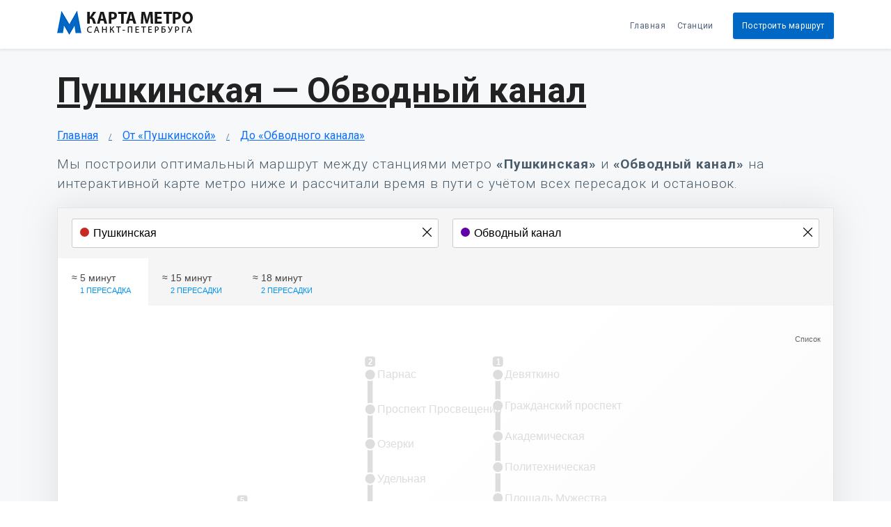

--- FILE ---
content_type: text/html; charset=UTF-8
request_url: https://metro-78.ru/pushkinskaya/obvodnyy-kanal
body_size: 10734
content:
<!doctype html><html lang="ru-RU"><head><link rel="canonical" href="https://metro-78.ru/pushkinskaya/obvodnyy-kanal"><title>Пушкинская — Обводный канал:маршрут метро</title><meta name="description" content="Как доехать от Пушкинской до Обводного канала на метро, маршрут, сколько ехать и время в пути"><meta charset="utf-8"><meta http-equiv="Content-Type" content="text/html;charset=UTF-8"><base href="https://metro-78.ru/"><meta name="viewport" content="width=device-width, initial-scale=1"><meta http-equiv="x-ua-compatible" content="ie=edge"><meta name="viewport" content="width=device-width, initial-scale=1, shrink-to-fit=no"><link rel="stylesheet" href="/assets/css/bootstrap.min.css"><link rel="stylesheet" href="/assets/css/style.css?0023" type="text/css" /><link href="https://unpkg.com/ionicons@4.2.0/dist/css/ionicons.min.css" rel="stylesheet"><link href="https://fonts.googleapis.com/css?family=Roboto:300,400,500,700,900" rel="stylesheet"><meta name="theme-color" content="#f3f3f3"><link rel="shortcut icon" href="/favicon.ico" type="image/x-icon"><link rel="icon" href="/assets/favicon/favicon.svg" sizes="any" type="image/svg+xml"><link rel="apple-touch-icon" href="/assets/favicon/apple-touch-icon.png"><link rel="apple-touch-icon" sizes="57x57" href="/assets/favicon/apple-touch-icon-57x57.png"><link rel="apple-touch-icon" sizes="72x72" href="/assets/favicon/apple-touch-icon-72x72.png"><link rel="apple-touch-icon" sizes="76x76" href="/assets/favicon/apple-touch-icon-76x76.png"><link rel="apple-touch-icon" sizes="114x114" href="/assets/favicon/apple-touch-icon-114x114.png"><link rel="apple-touch-icon" sizes="120x120" href="/assets/favicon/apple-touch-icon-120x120.png"><link rel="apple-touch-icon" sizes="144x144" href="/assets/favicon/apple-touch-icon-144x144.png"><link rel="apple-touch-icon" sizes="152x152" href="/assets/favicon/apple-touch-icon-152x152.png"><link rel="apple-touch-icon" sizes="180x180" href="/assets/favicon/apple-touch-icon-180x180.png"><!-- Yandex.RTB --><script>window.yaContextCb=window.yaContextCb||[]</script><script src="https://yandex.ru/ads/system/context.js" async></script><!-- Yandex.RTB R-A-1773937-2 --><script>window.yaContextCb.push(()=>{Ya.Context.AdvManager.render({type:'fullscreen', blockId:'R-A-1773937-2' })})</script></head><body class="body-content city-spb"><nav class="navbar navbar-default navbar-expand-lg fixed-top custom-navbar"><button class="navbar-toggler" type="button" data-toggle="collapse" data-target="#navbarNavDropdown" aria-controls="navbarNavDropdown" aria-expanded="false" aria-label="Toggle navigation"><span class="icon ion-md-menu"></span></button><a href="/"><img src="/assets/img/logo.png" class="img-fluid nav-logo-mobile" alt="Карта метро СПб"></a><div class="collapse navbar-collapse" id="navbarNavDropdown"><div class="container"><a href="/"><img src="/assets/img/logo.png" class="img-fluid nav-logo-desktop" alt="метро спб"></a><ul class="navbar-nav ml-auto nav-right" data-easing="easeInOutExpo" data-speed="1250" data-offset="65"><li class="nav-item nav-custom-link"><a class="nav-link" href="/">Главная</a></li><li class="nav-item nav-custom-link"><a class="nav-link" href="/#pricing">Станции</a></li><li class="nav-item nav-custom-link btn btn-demo-small"><a class="nav-link" href="#hero">Построить маршрут <i class="icon ion-ios-arrow-forward icon-mobile"></i></a></li></ul></div></div></nav><section id="hero"><div class="container"><div class="row"><div class="col-12"><h1><a href="https://metro-78.ru/pushkinskaya/obvodnyy-kanal">Пушкинская — Обводный канал</a></h1><div class="rtb"><!-- Yandex.RTB R-A-1773937-1 --><div id="yandex_rtb_R-A-1773937-1"></div><script>window.yaContextCb.push(()=>{Ya.Context.AdvManager.render({renderTo:'yandex_rtb_R-A-1773937-1',blockId:'R-A-1773937-1'})})</script></div><div class="bcr"><ul><li><a href="/">Главная</a></li><li><a href="/pushkinskaya/">От «Пушкинской»</a></li><li><a href="https://metro-78.ru/pushkinskaya/obvodnyy-kanal">До «Обводного канала»</a></li></ul></div><p>Мы построили оптимальный маршрут между станциями метро <b>«Пушкинская»</b> и <b>«Обводный канал»</b> на интерактивной карте метро ниже и рассчитали время в пути с учётом всех пересадок и остановок.</p><div class="map-wrapper"><div class="header"><div class="search-form"><div class="form-item" id="stationListFrom"><input type="text" id="txtFrom" data-target="from" placeholder="Введите станцию" /><i></i><div class="search-suggestions"></div><span class="btn-clear"></span></div><div class="form-item" id="stationListTo"><input type="text" id="txtTo" data-target="to" placeholder="Введите станцию" /><i></i><div class="search-suggestions"></div><span class="btn-clear"></span></div></div><div id="pnlSearchResults" class="search-results"></div></div><div class="content" style="padding:0px 0px;"><div id="pnlSelectStation" class="station-select"></div><a href="javascript:;" id="lnkToggleStationList"></a><svg id="svgMap" height="1340" enable-background="new" version="1.1" viewBox="0 0 750 850" xmlns="http://www.w3.org/2000/svg" xmlns:cc="http://creativecommons.org/ns#" xmlns:dc="http://purl.org/dc/elements/1.1/" xmlns:osb="http://www.openswatchbook.org/uri/2009/osb" xmlns:rdf="http://www.w3.org/1999/02/22-rdf-syntax-ns#" xmlns:xlink="http://www.w3.org/1999/xlink"><metadata><rdf:RDF><cc:Work rdf:about=""><dc:format>image/svg+xml</dc:format><dc:type rdf:resource="http://purl.org/dc/dcmitype/StillImage"/><dc:title/></cc:Work></rdf:RDF></metadata><g id="m_layerLegend" transform="translate(0 -272.52)"><g fill="none" stroke-width="5"><path d="m156.69 1035.9h34.749" stroke="#c62923"/><path d="m156.55 1071.1h34.749" stroke="#018900"/><path d="m425.41 1035.9h34.749" stroke="#ea7125"/></g><g fill="#000000" font-family="'Roboto Condensed'" font-size="10.667px" font-stretch="condensed" letter-spacing="0px" stroke-width=".26458" word-spacing="0px"><text transform="scale(.99999 1)" x="195.6124" y="1038.7092" enable-background="new" style="font-feature-settings:normal;font-variant-caps:normal;font-variant-ligatures:no-common-ligatures;font-variant-numeric:normal;line-height:1" xml:space="preserve"><tspan x="195.6124" y="1038.7092" font-family="'Roboto Condensed'" font-size="10.667px" font-stretch="condensed" stroke-width=".26458" style="font-feature-settings:normal;font-variant-caps:normal;font-variant-ligatures:no-common-ligatures;font-variant-numeric:normal;line-height:1">Кировско-Выборгская линия</tspan></text><text transform="scale(.99999 1)" x="195.6124" y="1056.3052" enable-background="new" style="font-feature-settings:normal;font-variant-caps:normal;font-variant-ligatures:no-common-ligatures;font-variant-numeric:normal;line-height:1" xml:space="preserve"><tspan x="195.6124" y="1056.3052" font-family="'Roboto Condensed'" font-size="10.667px" font-stretch="condensed" stroke-width=".26458" style="font-feature-settings:normal;font-variant-caps:normal;font-variant-ligatures:no-common-ligatures;font-variant-numeric:normal;line-height:1">Московско-Петроградская линия</tspan></text><text transform="scale(.99999 1)" x="195.6124" y="1073.901" enable-background="new" style="font-feature-settings:normal;font-variant-caps:normal;font-variant-ligatures:no-common-ligatures;font-variant-numeric:normal;line-height:1" xml:space="preserve"><tspan x="195.6124" y="1073.901" font-family="'Roboto Condensed'" font-size="10.667px" font-stretch="condensed" stroke-width=".26458" style="font-feature-settings:normal;font-variant-caps:normal;font-variant-ligatures:no-common-ligatures;font-variant-numeric:normal;line-height:1">Невско-Василеостровская линия</tspan></text><text transform="scale(.99999 1)" x="464.47849" y="1038.7092" enable-background="new" style="font-feature-settings:normal;font-variant-caps:normal;font-variant-ligatures:no-common-ligatures;font-variant-numeric:normal;line-height:1" xml:space="preserve"><tspan x="464.47849" y="1038.7092" font-family="'Roboto Condensed'" font-size="10.667px" font-stretch="condensed" stroke-width=".26458" style="font-feature-settings:normal;font-variant-caps:normal;font-variant-ligatures:no-common-ligatures;font-variant-numeric:normal;line-height:1">Правобережная линия</tspan></text></g><g transform="matrix(.72592 0 0 .77777 -4.0535 346.55)" enable-background="new" stroke-width="1.3309"><text id="m_lbl101-7-08" transform="scale(.99999 1)" x="205.58037" y="889.93115" enable-background="new" fill="#ffffff" font-family="'Roboto Condensed'" font-size="10.667px" font-stretch="condensed" font-weight="bold" letter-spacing="0px" stroke-width=".35212" word-spacing="0px" style="font-feature-settings:normal;font-variant-caps:normal;font-variant-ligatures:no-common-ligatures;font-variant-numeric:normal;line-height:1.25" xml:space="preserve"><tspan x="205.58037" y="889.93115" fill="#ffffff" font-family="'Roboto Condensed'" font-size="10.667px" font-stretch="condensed" font-weight="bold" stroke-width=".35212" style="font-feature-settings:normal;font-variant-caps:normal;font-variant-ligatures:no-common-ligatures;font-variant-numeric:normal">1</tspan></text></g><path d="m156.55 1053.5h34.749" enable-background="new" fill="none" stroke="#3570cd" stroke-width="5"/><g stroke-width="1.3309"><g transform="matrix(.72592 0 0 .77777 -4.0535 364.15)" enable-background="new"><text id="m_lbl101-7-08-3" transform="scale(.99999 1)" x="205.63321" y="889.93115" enable-background="new" fill="#ffffff" font-family="'Roboto Condensed'" font-size="10.667px" font-stretch="condensed" font-weight="bold" letter-spacing="0px" stroke-width=".35212" word-spacing="0px" style="font-feature-settings:normal;font-variant-caps:normal;font-variant-ligatures:no-common-ligatures;font-variant-numeric:normal;line-height:1.25" xml:space="preserve"><tspan x="205.63321" y="889.93115" fill="#ffffff" font-family="'Roboto Condensed'" font-size="10.667px" font-stretch="condensed" font-weight="bold" stroke-width=".35212" style="font-feature-settings:normal;font-variant-caps:normal;font-variant-ligatures:no-common-ligatures;font-variant-numeric:normal">2</tspan></text></g><g transform="matrix(.72592 0 0 .77777 -4.0535 381.75)" enable-background="new"><text id="m_lbl101-7-08-3-5" transform="scale(.99999 1)" x="205.63321" y="889.93115" enable-background="new" fill="#ffffff" font-family="'Roboto Condensed'" font-size="10.667px" font-stretch="condensed" font-weight="bold" letter-spacing="0px" stroke-width=".35212" word-spacing="0px" style="font-feature-settings:normal;font-variant-caps:normal;font-variant-ligatures:no-common-ligatures;font-variant-numeric:normal;line-height:1.25" xml:space="preserve"><tspan x="205.63321" y="889.93115" fill="#ffffff" font-family="'Roboto Condensed'" font-size="10.667px" font-stretch="condensed" font-weight="bold" stroke-width=".35212" style="font-feature-settings:normal;font-variant-caps:normal;font-variant-ligatures:no-common-ligatures;font-variant-numeric:normal">3</tspan></text></g><g transform="matrix(.72592 0 0 .77777 264.81 346.55)" enable-background="new"><rect x="201.08" y="879.94" width="13.776" height="12.857" ry="3.4439" fill="#ea7125" style="paint-order:normal"/><text id="m_lbl101-7-08-3-5-5" transform="scale(.99999 1)" x="205.26793" y="889.93115" enable-background="new" fill="#ffffff" font-family="'Roboto Condensed'" font-size="10.667px" font-stretch="condensed" font-weight="bold" letter-spacing="0px" stroke-width=".35212" word-spacing="0px" style="font-feature-settings:normal;font-variant-caps:normal;font-variant-ligatures:no-common-ligatures;font-variant-numeric:normal;line-height:1.25" xml:space="preserve"><tspan x="205.26793" y="889.93115" fill="#ffffff" font-family="'Roboto Condensed'" font-size="10.667px" font-stretch="condensed" font-weight="bold" stroke-width=".35212" style="font-feature-settings:normal;font-variant-caps:normal;font-variant-ligatures:no-common-ligatures;font-variant-numeric:normal">4</tspan></text></g></g><path d="m425.55 1053.5h34.749" enable-background="new" fill="none" stroke="#6100a8" stroke-width="5"/><text transform="scale(.99999 1)" x="464.47845" y="1056.3052" enable-background="new" fill="#000000" font-family="'Roboto Condensed'" font-size="10.667px" font-stretch="condensed" letter-spacing="0px" stroke-width=".26458" word-spacing="0px" style="font-feature-settings:normal;font-variant-caps:normal;font-variant-ligatures:no-common-ligatures;font-variant-numeric:normal;line-height:1" xml:space="preserve"><tspan x="464.47845" y="1056.3052" font-family="'Roboto Condensed'" font-size="10.667px" font-stretch="condensed" stroke-width=".26458" style="font-feature-settings:normal;font-variant-caps:normal;font-variant-ligatures:no-common-ligatures;font-variant-numeric:normal;line-height:1">Фрунзенско-Приморская линия</tspan></text><g transform="matrix(.72592 0 0 .77777 264.81 364.15)" enable-background="new" stroke-width="1.3309"><rect x="201.08" y="879.94" width="13.776" height="12.857" ry="3.4439" fill="#6100a8" style="paint-order:normal"/><text id="m_lbl101-7-08-8" transform="scale(.99999 1)" x="205.40817" y="889.93115" enable-background="new" fill="#ffffff" font-family="'Roboto Condensed'" font-size="10.667px" font-stretch="condensed" font-weight="bold" letter-spacing="0px" stroke-width=".35212" word-spacing="0px" style="font-feature-settings:normal;font-variant-caps:normal;font-variant-ligatures:no-common-ligatures;font-variant-numeric:normal;line-height:1.25" xml:space="preserve"><tspan x="205.40817" y="889.93115" fill="#ffffff" font-family="'Roboto Condensed'" font-size="10.667px" font-stretch="condensed" font-weight="bold" stroke-width=".35212" style="font-feature-settings:normal;font-variant-caps:normal;font-variant-ligatures:no-common-ligatures;font-variant-numeric:normal">5</tspan></text></g><g transform="translate(78.006 15)" enable-background="new"><rect x="63.907" y="1015.9" width="10" height="10" ry="2.6786" enable-background="new" fill="#c62923" style="paint-order:normal"/><text id="m_lbl101-7-08-3-5-5-1" transform="scale(.96608 1.0351)" x="69.462448" y="989.09357" enable-background="new" fill="#ffffff" font-family="'Roboto Condensed'" font-size="8.0149px" font-stretch="condensed" font-weight="bold" letter-spacing="0px" stroke-width=".26458" word-spacing="0px" style="font-feature-settings:normal;font-variant-caps:normal;font-variant-ligatures:no-common-ligatures;font-variant-numeric:normal;line-height:1.25" xml:space="preserve"><tspan x="69.462448" y="989.09357" fill="#ffffff" font-family="'Roboto Condensed'" font-size="8.0149px" font-stretch="condensed" font-weight="bold" stroke-width=".26458" style="font-feature-settings:normal;font-variant-caps:normal;font-variant-ligatures:no-common-ligatures;font-variant-numeric:normal">1</tspan></text></g><g transform="translate(78.006 15)"><rect x="63.907" y="1033.5" width="10" height="10" ry="2.6786" enable-background="new" fill="#3570cd" style="paint-order:normal"/><text id="m_lbl101-7-08-3-5-5-1-3" transform="scale(.96608 1.0351)" x="69.571053" y="1005.9966" enable-background="new" fill="#ffffff" font-family="'Roboto Condensed'" font-size="8.0149px" font-stretch="condensed" font-weight="bold" letter-spacing="0px" stroke-width=".26458" word-spacing="0px" style="font-feature-settings:normal;font-variant-caps:normal;font-variant-ligatures:no-common-ligatures;font-variant-numeric:normal;line-height:1.25" xml:space="preserve"><tspan x="69.571053" y="1005.9966" fill="#ffffff" font-family="'Roboto Condensed'" font-size="8.0149px" font-stretch="condensed" font-weight="bold" stroke-width=".26458" style="font-feature-settings:normal;font-variant-caps:normal;font-variant-ligatures:no-common-ligatures;font-variant-numeric:normal">2</tspan></text></g><g transform="translate(78.006 15)"><rect x="63.907" y="1051.1" width="10" height="10" ry="2.6786" enable-background="new" fill="#018900" style="paint-order:normal"/><text id="m_lbl101-7-08-3-5-5-1-9" transform="scale(.96608 1.0351)" x="69.571045" y="1023.0118" enable-background="new" fill="#ffffff" font-family="'Roboto Condensed'" font-size="8.0149px" font-stretch="condensed" font-weight="bold" letter-spacing="0px" stroke-width=".26458" word-spacing="0px" style="font-feature-settings:normal;font-variant-caps:normal;font-variant-ligatures:no-common-ligatures;font-variant-numeric:normal;line-height:1.25" xml:space="preserve"><tspan x="69.571045" y="1023.0118" fill="#ffffff" font-family="'Roboto Condensed'" font-size="8.0149px" font-stretch="condensed" font-weight="bold" stroke-width=".26458" style="font-feature-settings:normal;font-variant-caps:normal;font-variant-ligatures:no-common-ligatures;font-variant-numeric:normal">3</tspan></text></g></g><g id="m_layerLineNumbers" transform="translate(0,-390)"><g transform="translate(109.6 53.953)" enable-background="new"><rect x="63.907" y="1015.9" width="10" height="10" ry="2.6786" enable-background="new" fill="#c62923" style="paint-order:normal"/><text id="m_lbl101-7-08-3-5-5-1-4" transform="scale(.96608 1.0351)" x="69.462448" y="989.09357" enable-background="new" fill="#ffffff" font-family="'Roboto Condensed'" font-size="8.0149px" font-stretch="condensed" font-weight="bold" letter-spacing="0px" stroke-width=".26458" word-spacing="0px" style="font-feature-settings:normal;font-variant-caps:normal;font-variant-ligatures:no-common-ligatures;font-variant-numeric:normal;line-height:1.25" xml:space="preserve"><tspan x="69.462448" y="989.09357" fill="#ffffff" font-family="'Roboto Condensed'" font-size="8.0149px" font-stretch="condensed" font-weight="bold" stroke-width=".26458" style="font-feature-settings:normal;font-variant-caps:normal;font-variant-ligatures:no-common-ligatures;font-variant-numeric:normal">1</tspan></text></g><g transform="translate(233.17 69.888)" enable-background="new"><rect x="63.907" y="1033.5" width="10" height="10" ry="2.6786" enable-background="new" fill="#3570cd" style="paint-order:normal"/><text id="m_lbl101-7-08-3-5-5-1-3-8" transform="scale(.96608 1.0351)" x="69.571053" y="1005.9966" enable-background="new" fill="#ffffff" font-family="'Roboto Condensed'" font-size="8.0149px" font-stretch="condensed" font-weight="bold" letter-spacing="0px" stroke-width=".26458" word-spacing="0px" style="font-feature-settings:normal;font-variant-caps:normal;font-variant-ligatures:no-common-ligatures;font-variant-numeric:normal;line-height:1.25" xml:space="preserve"><tspan x="69.571053" y="1005.9966" fill="#ffffff" font-family="'Roboto Condensed'" font-size="8.0149px" font-stretch="condensed" font-weight="bold" stroke-width=".26458" style="font-feature-settings:normal;font-variant-caps:normal;font-variant-ligatures:no-common-ligatures;font-variant-numeric:normal">2</tspan></text></g><g transform="matrix(.72592 0 0 .77777 274.69 419.04)" enable-background="new" stroke-width="1.3309"><rect x="201.08" y="879.94" width="13.776" height="12.857" rx="3.4439" ry="3.4439" fill="#6100a8" style="paint-order:normal"/><text id="m_lbl101-7-08-8-0" transform="scale(.99999 1)" x="205.40817" y="889.93115" enable-background="new" fill="#ffffff" font-family="'Roboto Condensed'" font-size="10.667px" font-stretch="condensed" font-weight="bold" letter-spacing="0px" stroke-width=".35212" word-spacing="0px" style="font-feature-settings:normal;font-variant-caps:normal;font-variant-ligatures:no-common-ligatures;font-variant-numeric:normal;line-height:1.25" xml:space="preserve"><tspan x="205.40817" y="889.93115" fill="#ffffff" font-family="'Roboto Condensed'" font-size="10.667px" font-stretch="condensed" font-weight="bold" stroke-width=".35212" style="font-feature-settings:normal;font-variant-caps:normal;font-variant-ligatures:no-common-ligatures;font-variant-numeric:normal">5</tspan></text></g><g transform="translate(480.32 52.297)" enable-background="new"><rect x="63.907" y="1051.1" width="10" height="10" ry="2.6786" enable-background="new" fill="#018900" style="paint-order:normal"/><text id="m_lbl101-7-08-3-5-5-1-9-6" transform="scale(.96608 1.0351)" x="69.571045" y="1023.0118" enable-background="new" fill="#ffffff" font-family="'Roboto Condensed'" font-size="8.0149px" font-stretch="condensed" font-weight="bold" letter-spacing="0px" stroke-width=".26458" word-spacing="0px" style="font-feature-settings:normal;font-variant-caps:normal;font-variant-ligatures:no-common-ligatures;font-variant-numeric:normal;line-height:1.25" xml:space="preserve"><tspan x="69.571045" y="1023.0118" fill="#ffffff" font-family="'Roboto Condensed'" font-size="8.0149px" font-stretch="condensed" font-weight="bold" stroke-width=".26458" style="font-feature-settings:normal;font-variant-caps:normal;font-variant-ligatures:no-common-ligatures;font-variant-numeric:normal">3</tspan></text></g><g transform="matrix(.72592 0 0 .77777 465.23 250.98)" enable-background="new" stroke-width="1.3309"><rect x="201.08" y="879.94" width="13.776" height="12.857" ry="3.4439" fill="#ea7125" style="paint-order:normal"/><text id="m_lbl101-7-08-3-5-5-19" transform="scale(.99999 1)" x="205.26793" y="889.93115" enable-background="new" fill="#ffffff" font-family="'Roboto Condensed'" font-size="10.667px" font-stretch="condensed" font-weight="bold" letter-spacing="0px" stroke-width=".35212" word-spacing="0px" style="font-feature-settings:normal;font-variant-caps:normal;font-variant-ligatures:no-common-ligatures;font-variant-numeric:normal;line-height:1.25" xml:space="preserve"><tspan x="205.26793" y="889.93115" fill="#ffffff" font-family="'Roboto Condensed'" font-size="10.667px" font-stretch="condensed" font-weight="bold" stroke-width=".35212" style="font-feature-settings:normal;font-variant-caps:normal;font-variant-ligatures:no-common-ligatures;font-variant-numeric:normal">4</tspan></text></g><g transform="translate(-13.97 -441.3)" enable-background="new"><rect x="63.907" y="1051.1" width="10" height="10" ry="2.6786" enable-background="new" fill="#018900" style="paint-order:normal"/><text id="m_lbl101-7-08-3-5-5-1-9-6-6" transform="scale(.96608 1.0351)" x="69.571045" y="1023.0118" enable-background="new" fill="#ffffff" font-family="'Roboto Condensed'" font-size="8.0149px" font-stretch="condensed" font-weight="bold" letter-spacing="0px" stroke-width=".26458" word-spacing="0px" style="font-feature-settings:normal;font-variant-caps:normal;font-variant-ligatures:no-common-ligatures;font-variant-numeric:normal;line-height:1.25" xml:space="preserve"><tspan x="69.571045" y="1023.0118" fill="#ffffff" font-family="'Roboto Condensed'" font-size="8.0149px" font-stretch="condensed" font-weight="bold" stroke-width=".26458" style="font-feature-settings:normal;font-variant-caps:normal;font-variant-ligatures:no-common-ligatures;font-variant-numeric:normal">3</tspan></text></g><g transform="matrix(.72592 0 0 .77777 27.547 -111.06)" enable-background="new" stroke-width="1.3309"><rect x="201.08" y="879.94" width="13.776" height="12.857" ry="3.4439" fill="#6100a8" style="paint-order:normal"/><text id="m_lbl101-7-08-8-0-2" transform="scale(.99999 1)" x="205.40817" y="889.93115" enable-background="new" fill="#ffffff" font-family="'Roboto Condensed'" font-size="10.667px" font-stretch="condensed" font-weight="bold" letter-spacing="0px" stroke-width=".35212" word-spacing="0px" style="font-feature-settings:normal;font-variant-caps:normal;font-variant-ligatures:no-common-ligatures;font-variant-numeric:normal;line-height:1.25" xml:space="preserve"><tspan x="205.40817" y="889.93115" fill="#ffffff" font-family="'Roboto Condensed'" font-size="10.667px" font-stretch="condensed" font-weight="bold" stroke-width=".35212" style="font-feature-settings:normal;font-variant-caps:normal;font-variant-ligatures:no-common-ligatures;font-variant-numeric:normal">5</tspan></text></g><g transform="translate(233.17 -594.39)" enable-background="new"><rect x="63.907" y="1033.5" width="10" height="10" ry="2.6786" enable-background="new" fill="#3570cd" style="paint-order:normal"/><text id="m_lbl101-7-08-3-5-5-1-3-8-5" transform="scale(.96608 1.0351)" x="69.571053" y="1005.9966" enable-background="new" fill="#ffffff" font-family="'Roboto Condensed'" font-size="8.0149px" font-stretch="condensed" font-weight="bold" letter-spacing="0px" stroke-width=".26458" word-spacing="0px" style="font-feature-settings:normal;font-variant-caps:normal;font-variant-ligatures:no-common-ligatures;font-variant-numeric:normal;line-height:1.25" xml:space="preserve"><tspan x="69.571053" y="1005.9966" fill="#ffffff" font-family="'Roboto Condensed'" font-size="8.0149px" font-stretch="condensed" font-weight="bold" stroke-width=".26458" style="font-feature-settings:normal;font-variant-caps:normal;font-variant-ligatures:no-common-ligatures;font-variant-numeric:normal">2</tspan></text></g><g transform="translate(356.75 -576.77)" enable-background="new"><rect x="63.907" y="1015.9" width="10" height="10" ry="2.6786" enable-background="new" fill="#c62923" style="paint-order:normal"/><text id="m_lbl101-7-08-3-5-5-1-4-0" transform="scale(.96608 1.0351)" x="69.462448" y="989.09357" enable-background="new" fill="#ffffff" font-family="'Roboto Condensed'" font-size="8.0149px" font-stretch="condensed" font-weight="bold" letter-spacing="0px" stroke-width=".26458" word-spacing="0px" style="font-feature-settings:normal;font-variant-caps:normal;font-variant-ligatures:no-common-ligatures;font-variant-numeric:normal;line-height:1.25" xml:space="preserve"><tspan x="69.462448" y="989.09357" fill="#ffffff" font-family="'Roboto Condensed'" font-size="8.0149px" font-stretch="condensed" font-weight="bold" stroke-width=".26458" style="font-feature-settings:normal;font-variant-caps:normal;font-variant-ligatures:no-common-ligatures;font-variant-numeric:normal">1</tspan></text></g></g><g transform="translate(0 -272.52)" fill="none"><path d="m691.61 336.89c-1e-5 111.29-90.265 201.5-201.61 201.5-111.35-2e-5 -201.61-90.216-201.61-201.5 3e-5 -111.29 90.265-201.5 201.61-201.5 111.35 3e-5 201.61 90.216 201.61 201.5z" display="none" stroke="#894e35" stroke-width="5"/><g stroke="#6100a8" stroke-width="5"><path id="m_p50809" d="m302.08 684.36c18.173 10.492 34.596 21.82 49.094 34.143" enable-background="new"/><path id="m_p50708" d="m351.17 718.5c18.258 15.518 33.466 32.613 45.278 51.602" enable-background="new"/><path id="m_p50607" d="m396.45 770.11c7.8988 12.699 14.279 26.244 19.037 40.732" enable-background="new"/><path id="m_p50506" d="m415.49 810.84c3.5057 10.674 6.1311 21.859 7.8348 33.593" enable-background="new"/><path id="m_p50405" d="m423.32 844.43c1.5433 10.63 2.3303 21.71 2.3303 33.269" enable-background="new"/><path id="m_p50910" d="m302.08 684.36c-23.463-13.546-44.008-28.486-61.262-45.161" enable-background="new"/><path id="m_p51011" d="m240.82 639.2c-15.15-14.641-27.764-30.621-37.589-48.169" enable-background="new"/><path id="m_p51112" d="m203.23 591.03c-4.6337-8.2764-8.6471-16.902-12.014-25.901" enable-background="new"/><path id="m_p51213" d="m191.21 565.13c-3.3542-8.9657-6.0663-18.302-8.1102-28.033" enable-background="new"/><path id="m_p51314" d="m183.1 537.1c-1.8003-8.5713-3.0822-17.449-3.8278-26.649" enable-background="new"/><path id="m_p51415" d="m179.28 510.45c-0.51232-6.322-0.77138-12.796-0.77138-19.428m0-17.41v17.41" enable-background="new"/><path id="m_p50304" d="m425.66 877.75v33.545" enable-background="new"/><path id="m_p50203" d="m425.66 911.3v33.545" enable-background="new"/><path id="m_p50102" d="m425.66 944.84v33.545" enable-background="new"/></g></g><g transform="translate(0 -272.52)" fill="none" stroke="#ea7125" stroke-width="5"><path id="m_p40506" d="m549.23 684.36h-47.228" enable-background="new"/><path id="m_p40607" d="m502 684.36h-116.5" enable-background="new"/><path id="m_p40708" d="m385.5 684.36h-83.42" enable-background="new"/><path id="m_p40405" d="m549.23 684.36c27.259 0 43.428 8.7534 53.015 24.734" enable-background="new"/><path id="m_p40304" d="m602.24 709.1c5.4184 9.0312 8.7351 20.371 10.764 33.743" enable-background="new"/><path id="m_p40203" d="m613.01 742.84c1.4983 9.8748 2.2944 20.858 2.7161 32.839" enable-background="new"/><path id="m_p40102" d="m615.72 775.68c0.42463 12.065 0.46957 25.141 0.46957 39.116" enable-background="new"/></g><g transform="translate(0 -272.52)" fill="none" stroke="#018900"><g stroke-width="5"><path id="m_p30506" d="m549.23 684.36v159.56" enable-background="new"/><path id="m_p30405" d="m549.23 843.92v33.941" enable-background="new"/><path id="m_p30304" d="m549.23 877.86v33.588" enable-background="new"/><path id="m_p30203" d="m549.23 911.45v33.588" enable-background="new"/><path id="m_p30102" d="m549.23 945.04v33.353" enable-background="new"/></g><path id="m_p30708" d="m418.8 617.2h-116.51" enable-background="new" stroke-width="5"/><g stroke-width="5"><path id="m_p30607" d="m549.23 684.17c0-65.496-50.535-66.965-130.43-66.965" enable-background="new"/><path id="m_p30910" d="m57.651 573.43c5.6284 20.934 19.839 31.863 41.014 37.566" enable-background="new"/><path id="m_p30809" d="m98.665 611c21.992 5.923 51.497 6.2082 86.704 6.2082m116.92 0h-123.78" enable-background="new"/><path id="m_p31112" d="m54.937 540.47v-30.408" enable-background="new"/><path id="m_p31011" d="m54.937 550.24v-10.033m0 10.033c0 8.8471 0.92206 16.526 2.714 23.191" enable-background="new"/></g></g><g transform="translate(0 -272.52)" fill="none" stroke="#3570cd" stroke-width="5"><path id="m_p21718" d="m302.08 339.24v33.749" enable-background="new"/><path id="m_p21617" d="m302.08 372.99v33.588" enable-background="new"/><path id="m_p21516" d="m302.08 406.57v32.704" enable-background="new"/><path id="m_p21415" d="m302.08 439.28v34.471" enable-background="new"/><path id="m_p21314" d="m302.08 473.75v33.411" enable-background="new"/><path id="m_p21213" d="m302.08 507.16v33.057" enable-background="new"/><path id="m_p21112" d="m302.08 540.22v33.941" enable-background="new"/><path id="m_p21011" d="m302.08 574.16v42.603" enable-background="new"/><path id="m_p20910" d="m302.08 616.76v67.705" enable-background="new"/><path id="m_p20809" d="m302.08 684.47v67.705" enable-background="new"/><path id="m_p20708" d="m302.08 752.17v25.279" enable-background="new"/><path id="m_p20607" d="m302.08 777.45v33.588" enable-background="new"/><path id="m_p20506" d="m302.08 811.04v33.057" enable-background="new"/><path id="m_p20405" d="m302.08 844.1v33.234" enable-background="new"/><path id="m_p20304" d="m302.08 877.33v34.471" enable-background="new"/><path id="m_p20203" d="m302.08 911.8v32.88" enable-background="new"/><path id="m_p20102" d="m302.08 944.68v33.702" enable-background="new"/></g><g transform="translate(0 -272.52)" fill="none" stroke="#c62923"><g stroke-width="5"><path id="m_p11819" d="m425.65 342.74v26.36" enable-background="new"/><path id="m_p11718" d="m425.65 369.1v30.052" enable-background="new"/><path id="m_p11617" d="m425.65 399.15v29.698" enable-background="new"/><path id="m_p11516" d="m425.65 428.85v30.052" enable-background="new"/><path id="m_p11415" d="m425.65 458.9v29.698" enable-background="new"/><path id="m_p11314" d="m425.65 488.6v30.052" enable-background="new"/><path id="m_p11213" d="m425.65 518.65v30.229" enable-background="new"/></g><g stroke-width="5"><path id="m_p10607" d="m302.08 751.51c-16.651 9.6135-31.96 20.095-45.712 31.537" enable-background="new"/><path id="m_p10506" d="m256.37 783.05c-9.2816 7.7229-17.853 15.883-25.649 24.51" enable-background="new"/><path id="m_p10405" d="m230.72 807.56c-10.408 11.517-19.432 23.865-26.914 37.11" enable-background="new"/><path id="m_p10304" d="m203.8 844.67c-5.836 10.332-10.734 21.21-14.618 32.667" enable-background="new"/><path id="m_p10203" d="m189.19 877.34c-3.6875 10.877-6.4613 22.275-8.257 34.222" enable-background="new"/><path id="m_p10102" d="m180.93 911.56c-1.6016 10.655-2.4253 21.747-2.4253 33.295" enable-background="new"/><path id="m_p10708" d="m302.08 751.51c18.58-10.727 34.899-21.731 49.068-33.278" enable-background="new"/><path id="m_p10809" d="m351.15 718.23c13.328-10.863 24.752-22.208 34.365-34.257" enable-background="new"/><path id="m_p10910" d="m385.51 683.98c15.983-20.035 26.955-42.02 33.338-66.981" enable-background="new"/><path id="m_p11011" d="m418.85 617c3.14-12.28 5.169-25.281 6.1369-39.124" enable-background="new"/><path id="m_p11112" d="m425.65 548.88v9.2937m-0.66697 19.699c0.44629-6.3831 0.66699-12.945 0.66699-19.699" enable-background="new"/></g></g><g id="m_layerTransfers" transform="translate(0 -272.52)" stroke="#fff" stroke-opacity=".96875"><g transform="matrix(.16799 -.29097 .29097 .16799 140.1 679.11)" enable-background="new" stroke-width="2.9764" style="paint-order:normal"><path id="m_st408" d="m251.21 425.33a23.688 23.688 0 0 1-11.844 20.514 23.688 23.688 0 0 1-23.688 0l11.844-20.514z" fill="#ea7125" style="paint-order:normal" onclick='sst("408")'/><path id="m_st509" transform="rotate(240)" d="m-458.42-15.626a23.688 23.688 0 0 1-11.844 20.514 23.688 23.688 0 0 1-23.688 0l11.844-20.514z" enable-background="new" fill="#6100a8" style="paint-order:normal" onclick='sst("509")'/><path id="m_st209" transform="rotate(120)" d="m278.27-409.7a23.688 23.688 0 0 1-11.844 20.514 23.688 23.688 0 0 1-23.688 0l11.844-20.514z" enable-background="new" fill="#3570cd" style="paint-order:normal" onclick='sst("209")'/></g><g transform="translate(-32.213 66.468)" enable-background="new"><path id="m_st210" transform="scale(-1)" d="m-326.33-550.74a7.9587 7.9587 0 0 1-3.9794 6.8925 7.9587 7.9587 0 0 1-7.9587 0 7.9587 7.9587 0 0 1-3.9794-6.8925h7.9587z" enable-background="new" fill="#3570cd" style="paint-order:normal" onclick='sst("210")'/><path id="m_st308" d="m342.25 550.74a7.9587 7.9587 0 0 1-3.9794 6.8924 7.9587 7.9587 0 0 1-7.9587 0 7.9587 7.9587 0 0 1-3.9794-6.8924h7.9587z" enable-background="new" fill="#018900" style="paint-order:normal" onclick='sst("308")'/></g><g transform="translate(-32.213 66.468)"><path id="m_st407" d="m425.38 617.89a7.9587 7.9587 0 0 1-3.9794 6.8925 7.9587 7.9587 0 0 1-7.9587 0 7.9587 7.9587 0 0 1-3.9794-6.8925h7.9587z" fill="#ea7125" style="paint-order:normal" onclick='sst("407")'/><path id="m_st109" transform="scale(-1)" d="m-409.46-617.89a7.9587 7.9587 0 0 1-3.9794 6.8924 7.9587 7.9587 0 0 1-7.9587 0 7.9587 7.9587 0 0 1-3.9794-6.8925l7.9587 1e-5z" enable-background="new" fill="#c62923" style="paint-order:normal" onclick='sst("109")'/></g><g transform="translate(-32.213 66.468)"><path id="m_st405" d="m589.4 617.89a7.9587 7.9587 0 0 1-3.9794 6.8925 7.9587 7.9587 0 0 1-7.9587 0 7.9587 7.9587 0 0 1-3.9794-6.8925h7.9587z" fill="#ea7125" style="paint-order:normal" onclick='sst("405")'/><path id="m_st306" transform="scale(-1)" d="m-573.48-617.89a7.9587 7.9587 0 0 1-3.9794 6.8924 7.9587 7.9587 0 0 1-7.9587 0 7.9587 7.9587 0 0 1-3.9794-6.8925l7.9587 1e-5z" enable-background="new" fill="#018900" style="paint-order:normal" onclick='sst("306")'/></g><g transform="translate(-32.213 66.468)"><path id="m_st508" d="m391.17 651.89a7.9587 7.9587 0 0 1-3.9794 6.8924 7.9587 7.9587 0 0 1-7.9587 0 7.9587 7.9587 0 0 1-3.9794-6.8925l7.9587 1e-5z" fill="#6100a8" style="paint-order:normal" onclick='sst("508")'/><path id="m_st108" transform="scale(-1)" d="m-375.25-651.89a7.9587 7.9587 0 0 1-3.9794 6.8925 7.9587 7.9587 0 0 1-7.9587 0 7.9587 7.9587 0 0 1-3.9794-6.8925h7.9587z" enable-background="new" fill="#c62923" style="paint-order:normal" onclick='sst("108")'/></g><g transform="translate(-32.213 66.468)"><path id="m_st208" d="m342.25 685.04a7.9587 7.9587 0 0 1-3.9794 6.8925 7.9587 7.9587 0 0 1-7.9587 0 7.9587 7.9587 0 0 1-3.9794-6.8925h7.9587z" enable-background="new" fill="#3570cd" style="paint-order:normal" onclick='sst("208")'/><path id="m_st107" transform="scale(-1)" d="m-326.33-685.04a7.9587 7.9587 0 0 1-3.9794 6.8924 7.9587 7.9587 0 0 1-7.9587 0 7.9587 7.9587 0 0 1-3.9794-6.8924h7.9587z" enable-background="new" fill="#c62923" style="paint-order:normal" onclick='sst("107")'/></g><g transform="translate(-32.213 66.468)" enable-background="new"><path id="m_st110" transform="scale(-1)" d="m-443.05-550.74a7.9587 7.9587 0 0 1-3.9794 6.8925 7.9587 7.9587 0 0 1-7.9587 0 7.9587 7.9587 0 0 1-3.9794-6.8925h7.9587z" enable-background="new" fill="#c62923" style="paint-order:normal" onclick='sst("110")'/><path id="m_st307" d="m458.97 550.74a7.9587 7.9587 0 0 1-3.9794 6.8924 7.9587 7.9587 0 0 1-7.9587 0 7.9587 7.9587 0 0 1-3.9794-6.8924h7.9587z" enable-background="new" fill="#018900" style="paint-order:normal" onclick='sst("307")'/></g></g><g transform="translate(0 -272.52)"><circle transform="scale(-1)" cx="-806.64" cy="-144.22" r="0" enable-background="new" fill="#fff" stroke="#0078bf" stroke-width="2" style="paint-order:normal"/><circle id="m_st406" transform="scale(-1)" cx="-502.01" cy="-684.36" r="4.5" enable-background="new" fill="#ea7125" stroke="#fff" style="paint-order:normal" onclick='sst("406")'/><g fill="#3570cd" stroke="#fff" stroke-width="1.5"><circle id="m_st202" transform="scale(-1)" cx="-302.08" cy="-944.84" r="5.5" enable-background="new" style="paint-order:normal" onclick='sst("202")'/><circle id="m_st201" transform="scale(-1)" cx="-302.08" cy="-978.38" r="5.5" enable-background="new" style="paint-order:normal" onclick='sst("201")'/><circle id="m_st203" transform="scale(-1)" cx="-302.08" cy="-911.3" r="5.5" enable-background="new" style="paint-order:normal" onclick='sst("203")'/><circle id="m_st204" transform="scale(-1)" cx="-302.08" cy="-877.76" r="5.5" enable-background="new" style="paint-order:normal" onclick='sst("204")'/><circle id="m_st205" transform="scale(-1)" cx="-302.08" cy="-844.23" r="5.5" enable-background="new" style="paint-order:normal" onclick='sst("205")'/><circle id="m_st206" transform="scale(-1)" cx="-302.08" cy="-810.69" r="5.5" enable-background="new" style="paint-order:normal" onclick='sst("206")'/><circle id="m_st207" transform="scale(-1)" cx="-302.08" cy="-777.15" r="5.5" enable-background="new" style="paint-order:normal" onclick='sst("207")'/><circle id="m_st218" transform="scale(-1)" cx="-302.08" cy="-339.24" r="5.5" enable-background="new" style="paint-order:normal" onclick='sst("218")'/></g><g fill="#c62923" stroke="#fff" stroke-width="1.5"><circle id="m_st101" transform="scale(-1)" cx="-178.5" cy="-944.85" r="5.5" enable-background="new" style="paint-order:normal" onclick='sst("101")'/><circle id="m_st102" transform="scale(-1)" cx="-180.97" cy="-911.31" r="5.5" enable-background="new" style="paint-order:normal" onclick='sst("102")'/><circle id="m_st103" transform="scale(-1)" cx="-189.05" cy="-877.75" r="5.5" enable-background="new" style="paint-order:normal" onclick='sst("103")'/><circle id="m_st104" transform="scale(-1)" cx="-204.06" cy="-844.21" r="5.5" enable-background="new" style="paint-order:normal" onclick='sst("104")'/><circle id="m_st105" transform="scale(-1)" cx="-230.72" cy="-807.56" r="5.5" enable-background="new" style="paint-order:normal" onclick='sst("105")'/><circle id="m_st106" transform="scale(-1)" cx="-256.89" cy="-782.62" r="5.5" enable-background="new" style="paint-order:normal" onclick='sst("106")'/></g><g fill="#018900" stroke="#fff" stroke-width="1.5"><circle id="m_st301" transform="scale(-1)" cx="-549.23" cy="-978.39" r="5.5" enable-background="new" style="paint-order:normal" onclick='sst("301")'/><circle id="m_st303" transform="scale(-1)" cx="-549.23" cy="-911.29" r="5.5" enable-background="new" style="paint-order:normal" onclick='sst("303")'/><circle id="m_st304" transform="scale(-1)" cx="-549.23" cy="-877.75" r="5.5" enable-background="new" style="paint-order:normal" onclick='sst("304")'/><circle id="m_st305" transform="scale(-1)" cx="-549.23" cy="-844.21" r="5.5" enable-background="new" style="paint-order:normal" onclick='sst("305")'/></g><g fill="#6100a8" stroke="#fff" stroke-width="1.5"><circle id="m_st504" transform="scale(-1)" cx="-425.66" cy="-877.75" r="5.5" enable-background="new" style="paint-order:normal" onclick='sst("504")'/><circle id="m_st505" transform="scale(-1)" cx="-423.29" cy="-844.21" r="5.5" enable-background="new" style="paint-order:normal" onclick='sst("505")'/><circle id="m_st506" transform="scale(-1)" cx="-415.45" cy="-810.69" r="5.5" enable-background="new" style="paint-order:normal" onclick='sst("506")'/><circle id="m_st507" transform="scale(-1)" cx="-396.35" cy="-769.95" r="5.5" enable-background="new" style="paint-order:normal" onclick='sst("507")'/></g><circle id="m_st302" transform="scale(-1)" cx="-549.23" cy="-944.83" r="5.5" enable-background="new" fill="#018900" stroke="#fff" stroke-width="1.5" style="paint-order:normal" onclick='sst("302")'/><g fill="#ea7125" stroke="#fff"><circle id="m_st401" transform="scale(-1)" cx="-616.2" cy="-810.33" r="4.5" enable-background="new" style="paint-order:normal" onclick='sst("401")'/><circle id="m_st402" transform="scale(-1)" cx="-615.75" cy="-776.43" r="4.5" enable-background="new" style="paint-order:normal" onclick='sst("402")'/><circle id="m_st403" transform="scale(-1)" cx="-612.97" cy="-742.58" r="4.5" enable-background="new" style="paint-order:normal" onclick='sst("403")'/><circle id="m_st404" transform="scale(-1)" cx="-601.97" cy="-708.64" r="4.5" enable-background="new" style="paint-order:normal" onclick='sst("404")'/></g><g fill="#c62923" stroke="#fff" stroke-width="1.5"><circle id="m_st119" transform="scale(-1)" cx="-425.66" cy="-339.25" r="5.5" enable-background="new" style="paint-order:normal" onclick='sst("119")'/><circle id="m_st111" transform="scale(-1)" cx="-425" cy="-577.76" r="5.5" enable-background="new" style="paint-order:normal" onclick='sst("111")'/><circle id="m_st112" transform="scale(-1)" cx="-425.65" cy="-547.93" r="5.5" enable-background="new" style="paint-order:normal" onclick='sst("112")'/><circle id="m_st118" transform="scale(-1)" cx="-425.65" cy="-369.06" r="5.5" enable-background="new" style="paint-order:normal" onclick='sst("118")'/><circle id="m_st117" transform="scale(-1)" cx="-425.65" cy="-398.88" r="5.5" enable-background="new" style="paint-order:normal" onclick='sst("117")'/><circle id="m_st116" transform="scale(-1)" cx="-425.65" cy="-428.69" r="5.5" enable-background="new" style="paint-order:normal" onclick='sst("116")'/><circle id="m_st115" transform="scale(-1)" cx="-425.65" cy="-458.5" r="5.5" enable-background="new" style="paint-order:normal" onclick='sst("115")'/><circle id="m_st114" transform="scale(-1)" cx="-425.65" cy="-488.31" r="5.5" enable-background="new" style="paint-order:normal" onclick='lbl("114")'/><circle id="m_st113" transform="scale(-1)" cx="-425.65" cy="-518.12" r="5.5" enable-background="new" style="paint-order:normal" onclick='sst("113")'/></g><g fill="#3570cd" stroke="#fff" stroke-width="1.5"><circle id="m_st211" transform="scale(-1)" cx="-302.08" cy="-574.02" r="5.5" enable-background="new" style="paint-order:normal" onclick='sst("211")'/><circle id="m_st216" transform="scale(-1)" cx="-302.08" cy="-406.32" r="5.5" enable-background="new" style="paint-order:normal" onclick='sst("216")'/><circle id="m_st217" transform="scale(-1)" cx="-302.08" cy="-372.78" r="5.5" enable-background="new" style="paint-order:normal" onclick='sst("217")'/><circle id="m_st215" transform="scale(-1)" cx="-302.08" cy="-439.86" r="5.5" enable-background="new" style="paint-order:normal" onclick='sst("215")'/><circle id="m_st214" transform="scale(-1)" cx="-302.08" cy="-473.4" r="5.5" enable-background="new" style="paint-order:normal" onclick='sst("214")'/><circle id="m_st213" transform="scale(-1)" cx="-302.08" cy="-506.94" r="5.5" enable-background="new" style="paint-order:normal" onclick='sst("213")'/><circle id="m_st212" transform="scale(-1)" cx="-302.08" cy="-540.48" r="5.5" enable-background="new" style="paint-order:normal" onclick='sst("212")'/></g><g fill="#6100a8" stroke="#fff" stroke-width="1.5"><circle id="m_st510" transform="scale(-1)" cx="-240.19" cy="-638.59" r="5.5" enable-background="new" style="paint-order:normal" onclick='sst("510")'/><circle id="m_st515" transform="scale(-1)" cx="-178.51" cy="-473.42" r="5.5" enable-background="new" style="paint-order:normal" onclick='sst("515")'/><circle id="m_st514" transform="scale(-1)" cx="-179.24" cy="-510.06" r="5.5" enable-background="new" style="paint-order:normal" onclick='sst("514")'/><circle id="m_st513" transform="scale(-1)" cx="-183.06" cy="-536.87" r="5.5" enable-background="new" style="paint-order:normal" onclick='sst("513")'/><circle id="m_st512" transform="scale(-1)" cx="-191.15" cy="-564.97" r="5.5" enable-background="new" style="paint-order:normal" onclick='sst("512")'/><circle id="m_st511" transform="scale(-1)" cx="-203.21" cy="-591" r="5.5" enable-background="new" style="paint-order:normal" onclick='sst("511")'/></g><g fill="#018900" stroke="#fff" stroke-width="1.5"><circle id="m_st310" transform="scale(-1)" cx="-57.728" cy="-573.72" r="5.5" enable-background="new" style="paint-order:normal" onclick='sst("310")'/><circle id="m_st309" transform="scale(-1)" cx="-98.516" cy="-610.96" r="5.5" enable-background="new" style="paint-order:normal" onclick='sst("309")'/><circle id="m_st311" transform="scale(-1)" cx="-54.937" cy="-540.39" r="5.5" enable-background="new" style="paint-order:normal" onclick='sst("311")'/><circle id="m_st312" transform="scale(-1)" cx="-54.937" cy="-510.06" r="5.5" enable-background="new" style="paint-order:normal" onclick='sst("312")'/></g><g fill="#6100a8" stroke="#fff" stroke-width="1.5"><circle id="m_st503" transform="scale(-1)" cx="-425.66" cy="-911.3" r="5.5" enable-background="new" style="paint-order:normal" onclick='sst("503")'/><circle id="m_st502" transform="scale(-1)" cx="-425.66" cy="-944.84" r="5.5" enable-background="new" style="paint-order:normal" onclick='sst("502")'/><circle id="m_st501" transform="scale(-1)" cx="-425.66" cy="-978.38" r="5.5" enable-background="new" style="paint-order:normal" onclick='sst("501")'/></g></g><g transform="translate(0 -272.52)" font-family="'Roboto Condensed'" font-size="10.667px" font-stretch="condensed" letter-spacing="0px" word-spacing="0px"><g fill="#000000"><text x="732.92401" y="93.096039" style="font-feature-settings:normal;font-variant-caps:normal;font-variant-ligatures:no-common-ligatures;font-variant-numeric:normal;line-height:1.25" xml:space="preserve"><tspan x="732.92401" y="102.74049"/><tspan x="732.92401" y="116.07381"/></text><g stroke-width=".26458"><text id="m_lbl101" x="185.14841" y="948.33661" enable-background="new" style="font-feature-settings:normal;font-variant-caps:normal;font-variant-ligatures:no-common-ligatures;font-variant-numeric:normal;line-height:1.25" onclick='sst("101")' xml:space="preserve"><tspan x="185.14841" y="948.33661" font-family="'Roboto Condensed'" font-size="10.667px" font-stretch="condensed" stroke-width=".26458" style="font-feature-settings:normal;font-variant-caps:normal;font-variant-ligatures:no-common-ligatures;font-variant-numeric:normal">Проспект Ветеранов</tspan></text><text id="m_lbl106" x="199.21008" y="780.63409" enable-background="new" style="font-feature-settings:normal;font-variant-caps:normal;font-variant-ligatures:no-common-ligatures;font-variant-numeric:normal;line-height:1.25" onclick='sst("106")' xml:space="preserve"><tspan x="199.21008" y="780.63409" font-family="'Roboto Condensed'" font-size="10.667px" font-stretch="condensed" stroke-width=".26458" style="font-feature-settings:normal;font-variant-caps:normal;font-variant-ligatures:no-common-ligatures;font-variant-numeric:normal">Балтийская</tspan></text><text id="m_lbl206" x="308.75598" y="814.17462" enable-background="new" style="font-feature-settings:normal;font-variant-caps:normal;font-variant-ligatures:no-common-ligatures;font-variant-numeric:normal;line-height:1.25" onclick='sst("206")' xml:space="preserve"><tspan x="308.75598" y="814.17462" font-family="'Roboto Condensed'" font-size="10.667px" font-stretch="condensed" stroke-width=".26458" style="font-feature-settings:normal;font-variant-caps:normal;font-variant-ligatures:no-common-ligatures;font-variant-numeric:normal">Московские ворота</tspan></text><text id="m_lbl506" x="422.04553" y="814.17462" enable-background="new" style="font-feature-settings:normal;font-variant-caps:normal;font-variant-ligatures:no-common-ligatures;font-variant-numeric:normal;line-height:1.25" onclick='sst("506")' xml:space="preserve"><tspan x="422.04553" y="814.17462" font-family="'Roboto Condensed'" font-size="10.667px" font-stretch="condensed" stroke-width=".26458" style="font-feature-settings:normal;font-variant-caps:normal;font-variant-ligatures:no-common-ligatures;font-variant-numeric:normal">Волковская</tspan></text><text id="m_lbl507" x="402.82141" y="770.34314" enable-background="new" style="font-feature-settings:normal;font-variant-caps:normal;font-variant-ligatures:no-common-ligatures;font-variant-numeric:normal;line-height:1.25" onclick='sst("507")' xml:space="preserve"><tspan x="402.82141" y="770.34314" font-family="'Roboto Condensed'" font-size="10.667px" font-stretch="condensed" stroke-width=".26458" style="font-feature-settings:normal;font-variant-caps:normal;font-variant-ligatures:no-common-ligatures;font-variant-numeric:normal">Обводный канал</tspan></text><text id="m_lbl505" x="429.92795" y="847.71442" enable-background="new" style="font-feature-settings:normal;font-variant-caps:normal;font-variant-ligatures:no-common-ligatures;font-variant-numeric:normal;line-height:1.25" onclick='sst("505")' xml:space="preserve"><tspan x="429.92795" y="847.71442" font-family="'Roboto Condensed'" font-size="10.667px" font-stretch="condensed" stroke-width=".26458" style="font-feature-settings:normal;font-variant-caps:normal;font-variant-ligatures:no-common-ligatures;font-variant-numeric:normal">Бухарестская</tspan></text><text id="m_lbl504" x="432.29678" y="881.25421" enable-background="new" style="font-feature-settings:normal;font-variant-caps:normal;font-variant-ligatures:no-common-ligatures;font-variant-numeric:normal;line-height:1.25" onclick='sst("504")' xml:space="preserve"><tspan x="432.29678" y="881.25421" font-family="'Roboto Condensed'" font-size="10.667px" font-stretch="condensed" stroke-width=".26458" style="font-feature-settings:normal;font-variant-caps:normal;font-variant-ligatures:no-common-ligatures;font-variant-numeric:normal">Международная</tspan></text></g></g><g stroke-width=".26458"><text id="m_lbl407" x="392.85989" y="696.99133" enable-background="new" fill="#ea7125" style="font-feature-settings:normal;font-variant-caps:normal;font-variant-ligatures:no-common-ligatures;font-variant-numeric:normal;line-height:1.25" onclick='sst("407")' xml:space="preserve"><tspan x="392.85989" y="696.99133" fill="#ea7125" font-family="'Roboto Condensed'" font-size="10.667px" font-stretch="condensed" stroke-width=".26458" style="font-feature-settings:normal;font-variant-caps:normal;font-variant-ligatures:no-common-ligatures;font-variant-numeric:normal">Достоевская</tspan></text><text id="m_lbl109" x="398.99203" y="678.21838" enable-background="new" fill="#c62923" style="font-feature-settings:normal;font-variant-caps:normal;font-variant-ligatures:no-common-ligatures;font-variant-numeric:normal;line-height:1.25" onclick='sst("109")' xml:space="preserve"><tspan x="398.99203" y="678.21838" fill="#c62923" font-family="'Roboto Condensed'" font-size="10.667px" font-stretch="condensed" stroke-width=".26458" style="font-feature-settings:normal;font-variant-caps:normal;font-variant-ligatures:no-common-ligatures;font-variant-numeric:normal">Владимирская</tspan></text><text id="m_lbl406" x="502.3623" y="696.99133" enable-background="new" fill="#000000" text-align="center" text-anchor="middle" style="font-feature-settings:normal;font-variant-caps:normal;font-variant-ligatures:no-common-ligatures;font-variant-numeric:normal;line-height:1" onclick='sst("406")' xml:space="preserve"><tspan x="502.3623" y="696.99133" text-align="center" style="font-feature-settings:normal;font-variant-caps:normal;font-variant-ligatures:no-common-ligatures;font-variant-numeric:normal;line-height:1">Лиговский</tspan><tspan x="502.3623" y="707.65802" text-align="center" style="font-feature-settings:normal;font-variant-caps:normal;font-variant-ligatures:no-common-ligatures;font-variant-numeric:normal;line-height:1">проспект</tspan></text></g><text id="m_lbl408" x="308.7561" y="678.21838" enable-background="new" fill="#ea7125" stroke="#ffffff" stroke-opacity=".96875" stroke-width="2" style="font-feature-settings:normal;font-variant-caps:normal;font-variant-ligatures:no-common-ligatures;font-variant-numeric:normal;line-height:1.25;paint-order:stroke fill markers" onclick='sst("408")' xml:space="preserve"><tspan x="308.7561" y="678.21838" fill="#ea7125" font-family="'Roboto Condensed'" font-size="10.667px" font-stretch="condensed" stroke="#ffffff" stroke-opacity=".96875" stroke-width="2" style="font-feature-settings:normal;font-variant-caps:normal;font-variant-ligatures:no-common-ligatures;font-variant-numeric:normal;paint-order:stroke fill markers">Спасская</tspan></text><g stroke-width=".26458"><text id="m_lbl509" x="293.31479" y="693.50171" enable-background="new" fill="#6100a8" text-align="end" text-anchor="end" style="font-feature-settings:normal;font-variant-caps:normal;font-variant-ligatures:no-common-ligatures;font-variant-numeric:normal;line-height:1.25" onclick='sst("509")' xml:space="preserve"><tspan x="293.31479" y="693.50171" fill="#6100a8" font-family="'Roboto Condensed'" font-size="10.667px" font-stretch="condensed" stroke-width=".26458" text-align="end" text-anchor="end" style="font-feature-settings:normal;font-variant-caps:normal;font-variant-ligatures:no-common-ligatures;font-variant-numeric:normal">Садовая</tspan></text><text id="m_lbl209" x="293.31479" y="705.90015" enable-background="new" fill="#3570cd" text-align="end" text-anchor="end" style="font-feature-settings:normal;font-variant-caps:normal;font-variant-ligatures:no-common-ligatures;font-variant-numeric:normal;line-height:1.25" onclick='sst("209")' xml:space="preserve"><tspan x="293.31479" y="705.90015" fill="#3570cd" font-family="'Roboto Condensed'" font-size="10.667px" font-stretch="condensed" stroke-width=".26458" text-align="end" text-anchor="end" style="font-feature-settings:normal;font-variant-caps:normal;font-variant-ligatures:no-common-ligatures;font-variant-numeric:normal">Сенная площадь</tspan></text><text id="m_lbl508" x="368.19794" y="726.51172" enable-background="new" fill="#6100a8" style="font-feature-settings:normal;font-variant-caps:normal;font-variant-ligatures:no-common-ligatures;font-variant-numeric:normal;line-height:1.25" onclick='sst("508")' xml:space="preserve"><tspan x="368.19794" y="726.51172" fill="#6100a8" font-family="'Roboto Condensed'" font-size="10.667px" font-stretch="condensed" stroke-width=".26458" style="font-feature-settings:normal;font-variant-caps:normal;font-variant-ligatures:no-common-ligatures;font-variant-numeric:normal">Звенигородская</tspan></text><text id="m_lbl108" x="367.73453" y="715.85046" enable-background="new" fill="#c62923" style="font-feature-settings:normal;font-variant-caps:normal;font-variant-ligatures:no-common-ligatures;font-variant-numeric:normal;line-height:1.25" onclick='sst("108")' xml:space="preserve"><tspan x="367.73453" y="715.85046" fill="#c62923" font-family="'Roboto Condensed'" font-size="10.667px" font-stretch="condensed" stroke-width=".26458" style="font-feature-settings:normal;font-variant-caps:normal;font-variant-ligatures:no-common-ligatures;font-variant-numeric:normal">Пушкинская</tspan></text></g><g fill="#000000" stroke-width=".26458"><g><text id="m_lbl102" x="187.60686" y="914.79608" enable-background="new" style="font-feature-settings:normal;font-variant-caps:normal;font-variant-ligatures:no-common-ligatures;font-variant-numeric:normal;line-height:1.25" onclick='sst("102")' xml:space="preserve"><tspan x="187.60686" y="914.79608" font-family="'Roboto Condensed'" font-size="10.667px" font-stretch="condensed" stroke-width=".26458" style="font-feature-settings:normal;font-variant-caps:normal;font-variant-ligatures:no-common-ligatures;font-variant-numeric:normal">Ленинский проспект</tspan></text><text id="m_lbl103" x="195.68394" y="881.25562" enable-background="new" style="font-feature-settings:normal;font-variant-caps:normal;font-variant-ligatures:no-common-ligatures;font-variant-numeric:normal;line-height:1.25" onclick='sst("103")' xml:space="preserve"><tspan x="195.68394" y="881.25562" font-family="'Roboto Condensed'" font-size="10.667px" font-stretch="condensed" stroke-width=".26458" style="font-feature-settings:normal;font-variant-caps:normal;font-variant-ligatures:no-common-ligatures;font-variant-numeric:normal">Автово</tspan></text><text id="m_lbl104" x="210.70052" y="847.71509" enable-background="new" style="font-feature-settings:normal;font-variant-caps:normal;font-variant-ligatures:no-common-ligatures;font-variant-numeric:normal;line-height:1" onclick='sst("104")' xml:space="preserve"><tspan x="210.70052" y="847.71509" font-family="'Roboto Condensed'" font-size="10.667px" font-stretch="condensed" stroke-width=".26458" style="font-feature-settings:normal;font-variant-caps:normal;font-variant-ligatures:no-common-ligatures;font-variant-numeric:normal;line-height:1">Кировский завод</tspan></text><text id="m_lbl105" x="237.71375" y="814.17456" enable-background="new" style="font-feature-settings:normal;font-variant-caps:normal;font-variant-ligatures:no-common-ligatures;font-variant-numeric:normal;line-height:1.25" onclick='sst("105")' xml:space="preserve"><tspan x="237.71375" y="814.17456" font-family="'Roboto Condensed'" font-size="10.667px" font-stretch="condensed" stroke-width=".26458" style="font-feature-settings:normal;font-variant-caps:normal;font-variant-ligatures:no-common-ligatures;font-variant-numeric:normal">Нарвская</tspan></text></g><text id="m_lbl107" x="293.31479" y="747.09357" enable-background="new" text-align="end" text-anchor="end" style="font-feature-settings:normal;font-variant-caps:normal;font-variant-ligatures:no-common-ligatures;font-variant-numeric:normal;line-height:1.25" onclick='sst("107","208")' xml:space="preserve"><tspan x="293.31479" y="747.09357" font-family="'Roboto Condensed'" font-size="10.667px" font-stretch="condensed" stroke-width=".26458" text-align="end" text-anchor="end" style="font-feature-settings:normal;font-variant-caps:normal;font-variant-ligatures:no-common-ligatures;font-variant-numeric:normal">Технологический институт</tspan></text><g><text id="m_lbl201" x="308.71597" y="981.8736" enable-background="new" style="font-feature-settings:normal;font-variant-caps:normal;font-variant-ligatures:no-common-ligatures;font-variant-numeric:normal;line-height:1.25" onclick='sst("201")' xml:space="preserve"><tspan x="308.71597" y="981.8736" font-family="'Roboto Condensed'" font-size="10.667px" font-stretch="condensed" stroke-width=".26458" style="font-feature-settings:normal;font-variant-caps:normal;font-variant-ligatures:no-common-ligatures;font-variant-numeric:normal">Купчино</tspan></text><text id="m_lbl202" x="308.75598" y="948.33661" enable-background="new" style="font-feature-settings:normal;font-variant-caps:normal;font-variant-ligatures:no-common-ligatures;font-variant-numeric:normal;line-height:1.25" onclick='sst("202")' xml:space="preserve"><tspan x="308.75598" y="948.33661" font-family="'Roboto Condensed'" font-size="10.667px" font-stretch="condensed" stroke-width=".26458" style="font-feature-settings:normal;font-variant-caps:normal;font-variant-ligatures:no-common-ligatures;font-variant-numeric:normal">Звёздная</tspan></text><text id="m_lbl203" x="308.75598" y="914.79608" enable-background="new" style="font-feature-settings:normal;font-variant-caps:normal;font-variant-ligatures:no-common-ligatures;font-variant-numeric:normal;line-height:1.25" onclick='sst("203")' xml:space="preserve"><tspan x="308.75598" y="914.79608" font-family="'Roboto Condensed'" font-size="10.667px" font-stretch="condensed" stroke-width=".26458" style="font-feature-settings:normal;font-variant-caps:normal;font-variant-ligatures:no-common-ligatures;font-variant-numeric:normal">Московская</tspan></text><text id="m_lbl207" x="308.75598" y="780.63409" enable-background="new" style="font-feature-settings:normal;font-variant-caps:normal;font-variant-ligatures:no-common-ligatures;font-variant-numeric:normal;line-height:1.25" onclick='sst("207")' xml:space="preserve"><tspan x="308.75598" y="780.63409" font-family="'Roboto Condensed'" font-size="10.667px" font-stretch="condensed" stroke-width=".26458" style="font-feature-settings:normal;font-variant-caps:normal;font-variant-ligatures:no-common-ligatures;font-variant-numeric:normal">Фрунзенская</tspan></text><text id="m_lbl204" x="308.75598" y="881.25562" enable-background="new" style="font-feature-settings:normal;font-variant-caps:normal;font-variant-ligatures:no-common-ligatures;font-variant-numeric:normal;line-height:1.25" onclick='sst("204")' xml:space="preserve"><tspan x="308.75598" y="881.25562" font-family="'Roboto Condensed'" font-size="10.667px" font-stretch="condensed" stroke-width=".26458" style="font-feature-settings:normal;font-variant-caps:normal;font-variant-ligatures:no-common-ligatures;font-variant-numeric:normal">Парк Победы</tspan></text><text id="m_lbl205" x="308.75598" y="847.71509" enable-background="new" style="font-feature-settings:normal;font-variant-caps:normal;font-variant-ligatures:no-common-ligatures;font-variant-numeric:normal;line-height:1.25" onclick='sst("205")' xml:space="preserve"><tspan x="308.75598" y="847.71509" font-family="'Roboto Condensed'" font-size="10.667px" font-stretch="condensed" stroke-width=".26458" style="font-feature-settings:normal;font-variant-caps:normal;font-variant-ligatures:no-common-ligatures;font-variant-numeric:normal">Электросила</tspan></text></g><text id="m_lbl510" x="234.6131" y="646.90454" enable-background="new" text-align="end" text-anchor="end" style="font-feature-settings:normal;font-variant-caps:normal;font-variant-ligatures:no-common-ligatures;font-variant-numeric:normal;line-height:1.25" onclick='sst("510")' xml:space="preserve"><tspan x="234.6131" y="646.90454" font-family="'Roboto Condensed'" font-size="10.667px" font-stretch="condensed" stroke-width=".26458" text-align="end" text-anchor="end" style="font-feature-settings:normal;font-variant-caps:normal;font-variant-ligatures:no-common-ligatures;font-variant-numeric:normal">Адмиралтейская</tspan></text><g><text id="m_lbl511" x="209.17447" y="591.38739" enable-background="new" style="font-feature-settings:normal;font-variant-caps:normal;font-variant-ligatures:no-common-ligatures;font-variant-numeric:normal;line-height:1.25" onclick='sst("511")' xml:space="preserve"><tspan x="209.17447" y="591.38739" font-family="'Roboto Condensed'" font-size="10.667px" font-stretch="condensed" stroke-width=".26458" style="font-feature-settings:normal;font-variant-caps:normal;font-variant-ligatures:no-common-ligatures;font-variant-numeric:normal">Спортивная</tspan></text><text id="m_lbl309" x="99.8022" y="603.52307" enable-background="new" style="font-feature-settings:normal;font-variant-caps:normal;font-variant-ligatures:no-common-ligatures;font-variant-numeric:normal;line-height:1.25" onclick='sst("309")' xml:space="preserve"><tspan x="99.8022" y="603.52307" font-family="'Roboto Condensed'" font-size="10.667px" font-stretch="condensed" stroke-width=".26458" style="font-feature-settings:normal;font-variant-caps:normal;font-variant-ligatures:no-common-ligatures;font-variant-numeric:normal">Василеостровская</tspan></text><text id="m_lbl310" x="64.404587" y="574.32758" enable-background="new" style="font-feature-settings:normal;font-variant-caps:normal;font-variant-ligatures:no-common-ligatures;font-variant-numeric:normal;line-height:1.25" onclick='sst("310")' xml:space="preserve"><tspan x="64.404587" y="574.32758" font-family="'Roboto Condensed'" font-size="10.667px" font-stretch="condensed" stroke-width=".26458" style="font-feature-settings:normal;font-variant-caps:normal;font-variant-ligatures:no-common-ligatures;font-variant-numeric:normal">Приморская</tspan></text><text id="m_lbl512" x="197.66301" y="565.39496" enable-background="new" style="font-feature-settings:normal;font-variant-caps:normal;font-variant-ligatures:no-common-ligatures;font-variant-numeric:normal;line-height:1.25" onclick='sst("512")' xml:space="preserve"><tspan x="197.66301" y="565.39496" font-family="'Roboto Condensed'" font-size="10.667px" font-stretch="condensed" stroke-width=".26458" style="font-feature-settings:normal;font-variant-caps:normal;font-variant-ligatures:no-common-ligatures;font-variant-numeric:normal">Чкаловская</tspan></text><text id="m_lbl513" x="189.5071" y="539.43695" enable-background="new" style="font-feature-settings:normal;font-variant-caps:normal;font-variant-ligatures:no-common-ligatures;font-variant-numeric:normal;line-height:1.25" onclick='sst("513")' xml:space="preserve"><tspan x="189.5071" y="539.43695" font-family="'Roboto Condensed'" font-size="10.667px" font-stretch="condensed" stroke-width=".26458" style="font-feature-settings:normal;font-variant-caps:normal;font-variant-ligatures:no-common-ligatures;font-variant-numeric:normal">Крестовский остров</tspan></text><text id="m_lbl514" x="185.88216" y="513.46173" enable-background="new" style="font-feature-settings:normal;font-variant-caps:normal;font-variant-ligatures:no-common-ligatures;font-variant-numeric:normal;line-height:1.25" onclick='sst("514")' xml:space="preserve"><tspan x="185.88216" y="513.46173" font-family="'Roboto Condensed'" font-size="10.667px" font-stretch="condensed" stroke-width=".26458" style="font-feature-settings:normal;font-variant-caps:normal;font-variant-ligatures:no-common-ligatures;font-variant-numeric:normal">Старая Деревня</tspan></text><text id="m_lbl515" x="185.14841" y="476.89972" enable-background="new" style="font-feature-settings:normal;font-variant-caps:normal;font-variant-ligatures:no-common-ligatures;font-variant-numeric:normal;line-height:1" onclick='sst("515")' xml:space="preserve"><tspan x="185.14841" y="476.89972" style="font-feature-settings:normal;font-variant-caps:normal;font-variant-ligatures:no-common-ligatures;font-variant-numeric:normal;line-height:1">Комендантский</tspan><tspan x="185.14841" y="487.56638" style="font-feature-settings:normal;font-variant-caps:normal;font-variant-ligatures:no-common-ligatures;font-variant-numeric:normal;line-height:1">проспект</tspan></text></g></g><g stroke-width=".26458"><text id="m_lbl210" x="308.75598" y="611.06177" enable-background="new" fill="#3570cd" style="font-feature-settings:normal;font-variant-caps:normal;font-variant-ligatures:no-common-ligatures;font-variant-numeric:normal;line-height:1.25" onclick='sst("210")' xml:space="preserve"><tspan x="308.75598" y="611.06177" fill="#3570cd" font-family="'Roboto Condensed'" font-size="10.667px" font-stretch="condensed" stroke-width=".26458" style="font-feature-settings:normal;font-variant-caps:normal;font-variant-ligatures:no-common-ligatures;font-variant-numeric:normal">Невский проспект</tspan></text><text id="m_lbl308" x="308.75598" y="631.03925" enable-background="new" fill="#018900" style="font-feature-settings:normal;font-variant-caps:normal;font-variant-ligatures:no-common-ligatures;font-variant-numeric:normal;line-height:1.25" onclick='sst("308")' xml:space="preserve"><tspan x="308.75598" y="631.03925" fill="#018900" font-family="'Roboto Condensed'" font-size="10.667px" font-stretch="condensed" stroke-width=".26458" style="font-feature-settings:normal;font-variant-caps:normal;font-variant-ligatures:no-common-ligatures;font-variant-numeric:normal">Гостиный двор</tspan></text><text id="m_lbl307" x="425.02194" y="631.03925" enable-background="new" fill="#018900" style="font-feature-settings:normal;font-variant-caps:normal;font-variant-ligatures:no-common-ligatures;font-variant-numeric:normal;line-height:1.25" onclick='sst("307")' xml:space="preserve"><tspan x="425.02194" y="631.03925" fill="#018900" font-family="'Roboto Condensed'" font-size="10.667px" font-stretch="condensed" stroke-width=".26458" style="font-feature-settings:normal;font-variant-caps:normal;font-variant-ligatures:no-common-ligatures;font-variant-numeric:normal">Маяковская</tspan></text><text id="m_lbl110" x="429.35843" y="611.06177" enable-background="new" fill="#c62923" style="font-feature-settings:normal;font-variant-caps:normal;font-variant-ligatures:no-common-ligatures;font-variant-numeric:normal;line-height:1.25" onclick='sst("110")' xml:space="preserve"><tspan x="429.35843" y="611.06177" fill="#c62923" font-family="'Roboto Condensed'" font-size="10.667px" font-stretch="condensed" stroke-width=".26458" style="font-feature-settings:normal;font-variant-caps:normal;font-variant-ligatures:no-common-ligatures;font-variant-numeric:normal">Площадь Восстания</tspan></text></g><g fill="#000000" stroke-width=".26458"><text id="m_lbl306" x="555.87103" y="678.21838" enable-background="new" style="font-feature-settings:normal;font-variant-caps:normal;font-variant-ligatures:no-common-ligatures;font-variant-numeric:normal;line-height:1.25" onclick='sst("306","405")' xml:space="preserve"><tspan x="555.87103" y="678.21838" font-family="'Roboto Condensed'" font-size="10.667px" font-stretch="condensed" stroke-width=".26458" style="font-feature-settings:normal;font-variant-caps:normal;font-variant-ligatures:no-common-ligatures;font-variant-numeric:normal">Площадь Александра Невского</tspan></text><text id="m_lbl404" x="608.60645" y="712.11761" enable-background="new" style="font-feature-settings:normal;font-variant-caps:normal;font-variant-ligatures:no-common-ligatures;font-variant-numeric:normal;line-height:1.25" onclick='sst("404")' xml:space="preserve"><tspan x="608.60645" y="712.11761" font-family="'Roboto Condensed'" font-size="10.667px" font-stretch="condensed" stroke-width=".26458" style="font-feature-settings:normal;font-variant-caps:normal;font-variant-ligatures:no-common-ligatures;font-variant-numeric:normal">Новочеркасская</tspan></text><text id="m_lbl403" x="619.61047" y="746.01678" enable-background="new" style="font-feature-settings:normal;font-variant-caps:normal;font-variant-ligatures:no-common-ligatures;font-variant-numeric:normal;line-height:1.25" onclick='sst("403")' xml:space="preserve"><tspan x="619.61047" y="746.01678" font-family="'Roboto Condensed'" font-size="10.667px" font-stretch="condensed" stroke-width=".26458" style="font-feature-settings:normal;font-variant-caps:normal;font-variant-ligatures:no-common-ligatures;font-variant-numeric:normal">Ладожская</tspan></text><text id="m_lbl402" x="622.38544" y="779.91602" enable-background="new" style="font-feature-settings:normal;font-variant-caps:normal;font-variant-ligatures:no-common-ligatures;font-variant-numeric:normal;line-height:1.25" onclick='sst("402")' xml:space="preserve"><tspan x="622.38544" y="779.91602" font-family="'Roboto Condensed'" font-size="10.667px" font-stretch="condensed" stroke-width=".26458" style="font-feature-settings:normal;font-variant-caps:normal;font-variant-ligatures:no-common-ligatures;font-variant-numeric:normal">Проспект Большевиков</tspan></text><text id="m_lbl401" x="622.84076" y="813.81519" enable-background="new" style="font-feature-settings:normal;font-variant-caps:normal;font-variant-ligatures:no-common-ligatures;font-variant-numeric:normal;line-height:1.25" onclick='sst("401")' xml:space="preserve"><tspan x="622.84076" y="813.81519" font-family="'Roboto Condensed'" font-size="10.667px" font-stretch="condensed" stroke-width=".26458" style="font-feature-settings:normal;font-variant-caps:normal;font-variant-ligatures:no-common-ligatures;font-variant-numeric:normal">Улица Дыбенко</tspan></text><text id="m_lbl301" x="555.87103" y="981.8736" enable-background="new" style="font-feature-settings:normal;font-variant-caps:normal;font-variant-ligatures:no-common-ligatures;font-variant-numeric:normal;line-height:1.25" onclick='sst("301")' xml:space="preserve"><tspan x="555.87103" y="981.8736" font-family="'Roboto Condensed'" font-size="10.667px" font-stretch="condensed" stroke-width=".26458" style="font-feature-settings:normal;font-variant-caps:normal;font-variant-ligatures:no-common-ligatures;font-variant-numeric:normal">Рыбацкое</tspan></text><text id="m_lbl302" x="555.87103" y="948.3338" enable-background="new" style="font-feature-settings:normal;font-variant-caps:normal;font-variant-ligatures:no-common-ligatures;font-variant-numeric:normal;line-height:1.25" onclick='sst("302")' xml:space="preserve"><tspan x="555.87103" y="948.3338" font-family="'Roboto Condensed'" font-size="10.667px" font-stretch="condensed" stroke-width=".26458" style="font-feature-settings:normal;font-variant-caps:normal;font-variant-ligatures:no-common-ligatures;font-variant-numeric:normal">Обухово</tspan></text><text id="m_lbl303" x="555.87103" y="914.79401" enable-background="new" style="font-feature-settings:normal;font-variant-caps:normal;font-variant-ligatures:no-common-ligatures;font-variant-numeric:normal;line-height:1.25" onclick='sst("303")' xml:space="preserve"><tspan x="555.87103" y="914.79401" font-family="'Roboto Condensed'" font-size="10.667px" font-stretch="condensed" stroke-width=".26458" style="font-feature-settings:normal;font-variant-caps:normal;font-variant-ligatures:no-common-ligatures;font-variant-numeric:normal">Пролетарская</tspan></text><text id="m_lbl304" x="555.87103" y="881.25421" enable-background="new" style="font-feature-settings:normal;font-variant-caps:normal;font-variant-ligatures:no-common-ligatures;font-variant-numeric:normal;line-height:1.25" onclick='sst("304")' xml:space="preserve"><tspan x="555.87103" y="881.25421" font-family="'Roboto Condensed'" font-size="10.667px" font-stretch="condensed" stroke-width=".26458" style="font-feature-settings:normal;font-variant-caps:normal;font-variant-ligatures:no-common-ligatures;font-variant-numeric:normal">Ломоносовская</tspan></text><text id="m_lbl305" x="555.87103" y="847.71442" enable-background="new" style="font-feature-settings:normal;font-variant-caps:normal;font-variant-ligatures:no-common-ligatures;font-variant-numeric:normal;line-height:1.25" onclick='sst("305")' xml:space="preserve"><tspan x="555.87103" y="847.71442" font-family="'Roboto Condensed'" font-size="10.667px" font-stretch="condensed" stroke-width=".26458" style="font-feature-settings:normal;font-variant-caps:normal;font-variant-ligatures:no-common-ligatures;font-variant-numeric:normal">Елизаровская</tspan></text><text id="m_lbl211" x="308.75598" y="577.52124" enable-background="new" style="font-feature-settings:normal;font-variant-caps:normal;font-variant-ligatures:no-common-ligatures;font-variant-numeric:normal;line-height:1.25" onclick='sst("211")' xml:space="preserve"><tspan x="308.75598" y="577.52124" font-family="'Roboto Condensed'" font-size="10.667px" font-stretch="condensed" stroke-width=".26458" style="font-feature-settings:normal;font-variant-caps:normal;font-variant-ligatures:no-common-ligatures;font-variant-numeric:normal">Горьковская</tspan></text><text id="m_lbl212" x="308.75598" y="543.98071" enable-background="new" style="font-feature-settings:normal;font-variant-caps:normal;font-variant-ligatures:no-common-ligatures;font-variant-numeric:normal;line-height:1.25" onclick='sst("212")' xml:space="preserve"><tspan x="308.75598" y="543.98071" font-family="'Roboto Condensed'" font-size="10.667px" font-stretch="condensed" stroke-width=".26458" style="font-feature-settings:normal;font-variant-caps:normal;font-variant-ligatures:no-common-ligatures;font-variant-numeric:normal">Петроградская</tspan></text><text id="m_lbl213" x="308.75598" y="510.44025" enable-background="new" style="font-feature-settings:normal;font-variant-caps:normal;font-variant-ligatures:no-common-ligatures;font-variant-numeric:normal;line-height:1.25" onclick='sst("213")' xml:space="preserve"><tspan x="308.75598" y="510.44025" font-family="'Roboto Condensed'" font-size="10.667px" font-stretch="condensed" stroke-width=".26458" style="font-feature-settings:normal;font-variant-caps:normal;font-variant-ligatures:no-common-ligatures;font-variant-numeric:normal">Чёрная речка</tspan></text><text id="m_lbl214" x="308.75598" y="476.89972" enable-background="new" style="font-feature-settings:normal;font-variant-caps:normal;font-variant-ligatures:no-common-ligatures;font-variant-numeric:normal;line-height:1.25" onclick='sst("214")' xml:space="preserve"><tspan x="308.75598" y="476.89972" font-family="'Roboto Condensed'" font-size="10.667px" font-stretch="condensed" stroke-width=".26458" style="font-feature-settings:normal;font-variant-caps:normal;font-variant-ligatures:no-common-ligatures;font-variant-numeric:normal">Пионерская</tspan></text><text id="m_lbl215" x="308.75598" y="443.35919" enable-background="new" style="font-feature-settings:normal;font-variant-caps:normal;font-variant-ligatures:no-common-ligatures;font-variant-numeric:normal;line-height:1.25" onclick='sst("215")' xml:space="preserve"><tspan x="308.75598" y="443.35919" font-family="'Roboto Condensed'" font-size="10.667px" font-stretch="condensed" stroke-width=".26458" style="font-feature-settings:normal;font-variant-caps:normal;font-variant-ligatures:no-common-ligatures;font-variant-numeric:normal">Удельная</tspan></text><text id="m_lbl216" x="308.75598" y="409.81866" enable-background="new" style="font-feature-settings:normal;font-variant-caps:normal;font-variant-ligatures:no-common-ligatures;font-variant-numeric:normal;line-height:1.25" onclick='sst("216")' xml:space="preserve"><tspan x="308.75598" y="409.81866" font-family="'Roboto Condensed'" font-size="10.667px" font-stretch="condensed" stroke-width=".26458" style="font-feature-settings:normal;font-variant-caps:normal;font-variant-ligatures:no-common-ligatures;font-variant-numeric:normal">Озерки</tspan></text><text id="m_lbl217" x="308.75598" y="376.27817" enable-background="new" style="font-feature-settings:normal;font-variant-caps:normal;font-variant-ligatures:no-common-ligatures;font-variant-numeric:normal;line-height:1.25" onclick='sst("217")' xml:space="preserve"><tspan x="308.75598" y="376.27817" font-family="'Roboto Condensed'" font-size="10.667px" font-stretch="condensed" stroke-width=".26458" style="font-feature-settings:normal;font-variant-caps:normal;font-variant-ligatures:no-common-ligatures;font-variant-numeric:normal">Проспект Просвещения</tspan></text><text id="m_lbl218" x="308.75598" y="342.73764" enable-background="new" style="font-feature-settings:normal;font-variant-caps:normal;font-variant-ligatures:no-common-ligatures;font-variant-numeric:normal;line-height:1.25" onclick='sst("218")' xml:space="preserve"><tspan x="308.75598" y="342.73764" font-family="'Roboto Condensed'" font-size="10.667px" font-stretch="condensed" stroke-width=".26458" style="font-feature-settings:normal;font-variant-caps:normal;font-variant-ligatures:no-common-ligatures;font-variant-numeric:normal">Парнас</tspan></text><text id="m_lbl111" x="431.63724" y="581.24799" enable-background="new" style="font-feature-settings:normal;font-variant-caps:normal;font-variant-ligatures:no-common-ligatures;font-variant-numeric:normal;line-height:1.25" onclick='sst("111")' xml:space="preserve"><tspan x="431.63724" y="581.24799" font-family="'Roboto Condensed'" font-size="10.667px" font-stretch="condensed" stroke-width=".26458" style="font-feature-settings:normal;font-variant-caps:normal;font-variant-ligatures:no-common-ligatures;font-variant-numeric:normal">Чернышевская</tspan></text><text id="m_lbl112" x="432.29013" y="551.4342" enable-background="new" style="font-feature-settings:normal;font-variant-caps:normal;font-variant-ligatures:no-common-ligatures;font-variant-numeric:normal;line-height:1.25" onclick='sst("112")' xml:space="preserve"><tspan x="432.29013" y="551.4342" font-family="'Roboto Condensed'" font-size="10.667px" font-stretch="condensed" stroke-width=".26458" style="font-feature-settings:normal;font-variant-caps:normal;font-variant-ligatures:no-common-ligatures;font-variant-numeric:normal">Площадь Ленина</tspan></text><text id="m_lbl113" x="432.29013" y="521.62042" enable-background="new" style="font-feature-settings:normal;font-variant-caps:normal;font-variant-ligatures:no-common-ligatures;font-variant-numeric:normal;line-height:1.25" onclick='sst("113")' xml:space="preserve"><tspan x="432.29013" y="521.62042" font-family="'Roboto Condensed'" font-size="10.667px" font-stretch="condensed" stroke-width=".26458" style="font-feature-settings:normal;font-variant-caps:normal;font-variant-ligatures:no-common-ligatures;font-variant-numeric:normal">Выборгская</tspan></text><text id="m_lbl114" x="432.29013" y="491.80661" enable-background="new" style="font-feature-settings:normal;font-variant-caps:normal;font-variant-ligatures:no-common-ligatures;font-variant-numeric:normal;line-height:1.25" onclick='sst("114")' xml:space="preserve"><tspan x="432.29013" y="491.80661" font-family="'Roboto Condensed'" font-size="10.667px" font-stretch="condensed" stroke-width=".26458" style="font-feature-settings:normal;font-variant-caps:normal;font-variant-ligatures:no-common-ligatures;font-variant-numeric:normal">Лесная</tspan></text><text id="m_lbl115" x="432.29013" y="461.99283" enable-background="new" style="font-feature-settings:normal;font-variant-caps:normal;font-variant-ligatures:no-common-ligatures;font-variant-numeric:normal;line-height:1.25" onclick='sst("115")' xml:space="preserve"><tspan x="432.29013" y="461.99283" font-family="'Roboto Condensed'" font-size="10.667px" font-stretch="condensed" stroke-width=".26458" style="font-feature-settings:normal;font-variant-caps:normal;font-variant-ligatures:no-common-ligatures;font-variant-numeric:normal">Площадь Мужества</tspan></text><text id="m_lbl116" x="432.29013" y="432.17902" enable-background="new" style="font-feature-settings:normal;font-variant-caps:normal;font-variant-ligatures:no-common-ligatures;font-variant-numeric:normal;line-height:1.25" onclick='sst("116")' xml:space="preserve"><tspan x="432.29013" y="432.17902" font-family="'Roboto Condensed'" font-size="10.667px" font-stretch="condensed" stroke-width=".26458" style="font-feature-settings:normal;font-variant-caps:normal;font-variant-ligatures:no-common-ligatures;font-variant-numeric:normal">Политехническая</tspan></text><text id="m_lbl117" x="432.29013" y="402.36523" enable-background="new" style="font-feature-settings:normal;font-variant-caps:normal;font-variant-ligatures:no-common-ligatures;font-variant-numeric:normal;line-height:1.25" onclick='sst("117")' xml:space="preserve"><tspan x="432.29013" y="402.36523" font-family="'Roboto Condensed'" font-size="10.667px" font-stretch="condensed" stroke-width=".26458" style="font-feature-settings:normal;font-variant-caps:normal;font-variant-ligatures:no-common-ligatures;font-variant-numeric:normal">Академическая</tspan></text><text id="m_lbl118" x="432.29013" y="372.55142" enable-background="new" style="font-feature-settings:normal;font-variant-caps:normal;font-variant-ligatures:no-common-ligatures;font-variant-numeric:normal;line-height:1.25" onclick='sst("118")' xml:space="preserve"><tspan x="432.29013" y="372.55142" font-family="'Roboto Condensed'" font-size="10.667px" font-stretch="condensed" stroke-width=".26458" style="font-feature-settings:normal;font-variant-caps:normal;font-variant-ligatures:no-common-ligatures;font-variant-numeric:normal">Гражданский проспект</tspan></text><text id="m_lbl119" x="432.29843" y="342.73764" enable-background="new" style="font-feature-settings:normal;font-variant-caps:normal;font-variant-ligatures:no-common-ligatures;font-variant-numeric:normal;line-height:1.25" onclick='sst("119")' xml:space="preserve"><tspan x="432.29843" y="342.73764" font-family="'Roboto Condensed'" font-size="10.667px" font-stretch="condensed" stroke-width=".26458" style="font-feature-settings:normal;font-variant-caps:normal;font-variant-ligatures:no-common-ligatures;font-variant-numeric:normal">Девяткино</tspan></text><text id="m_lbl311" x="61.705414" y="543.89465" enable-background="new" style="font-feature-settings:normal;font-variant-caps:normal;font-variant-ligatures:no-common-ligatures;font-variant-numeric:normal;line-height:1.25" onclick='sst("311")' xml:space="preserve"><tspan x="61.705414" y="543.89465" font-family="'Roboto Condensed'" font-size="10.667px" font-stretch="condensed" stroke-width=".26458" style="font-feature-settings:normal;font-variant-caps:normal;font-variant-ligatures:no-common-ligatures;font-variant-numeric:normal">Новокрестовская</tspan></text><text id="m_lbl312" x="61.705414" y="513.46173" enable-background="new" style="font-feature-settings:normal;font-variant-caps:normal;font-variant-ligatures:no-common-ligatures;font-variant-numeric:normal;line-height:1.25" onclick='sst("312")' xml:space="preserve"><tspan x="61.705414" y="513.46173" font-family="'Roboto Condensed'" font-size="10.667px" font-stretch="condensed" stroke-width=".26458" style="font-feature-settings:normal;font-variant-caps:normal;font-variant-ligatures:no-common-ligatures;font-variant-numeric:normal">Беговая</tspan></text><text id="m_lbl503" x="432.29678" y="914.79608" enable-background="new" style="font-feature-settings:normal;font-variant-caps:normal;font-variant-ligatures:no-common-ligatures;font-variant-numeric:normal;line-height:1.25" onclick='sst("503")' xml:space="preserve"><tspan x="432.29678" y="914.79608" font-family="'Roboto Condensed'" font-size="10.667px" font-stretch="condensed" stroke-width=".26458" style="font-feature-settings:normal;font-variant-caps:normal;font-variant-ligatures:no-common-ligatures;font-variant-numeric:normal">Проспект Славы</tspan></text><text id="m_lbl502" x="432.29678" y="948.33661" enable-background="new" style="font-feature-settings:normal;font-variant-caps:normal;font-variant-ligatures:no-common-ligatures;font-variant-numeric:normal;line-height:1.25" onclick='sst("502")' xml:space="preserve"><tspan x="432.29678" y="948.33661" font-family="'Roboto Condensed'" font-size="10.667px" font-stretch="condensed" stroke-width=".26458" style="font-feature-settings:normal;font-variant-caps:normal;font-variant-ligatures:no-common-ligatures;font-variant-numeric:normal">Дунайская</tspan></text><text id="m_lbl501" x="432.29678" y="981.8736" enable-background="new" style="font-feature-settings:normal;font-variant-caps:normal;font-variant-ligatures:no-common-ligatures;font-variant-numeric:normal;line-height:1.25" onclick='sst("501")' xml:space="preserve"><tspan x="432.29678" y="981.8736" font-family="'Roboto Condensed'" font-size="10.667px" font-stretch="condensed" stroke-width=".26458" style="font-feature-settings:normal;font-variant-caps:normal;font-variant-ligatures:no-common-ligatures;font-variant-numeric:normal">Шушары</tspan></text></g></g><g transform="translate(0 -272)" display="none"><path d="m-209.3 500.7 2e-3 -7.5634" display="inline" enable-background="new" fill="none" stroke="#000" stroke-width="1px"/><path id="m_st218-2" d="m-15.563 489.78v-5h-7.5v5z" color="#000000" color-rendering="auto" display="inline" dominant-baseline="auto" enable-background="new" image-rendering="auto" shape-rendering="auto" solid-color="#000000" style="font-feature-settings:normal;font-variant-alternates:normal;font-variant-caps:normal;font-variant-ligatures:normal;font-variant-numeric:normal;font-variant-position:normal;isolation:auto;mix-blend-mode:normal;shape-padding:0;text-decoration-color:#000000;text-decoration-line:none;text-decoration-style:solid;text-indent:0;text-orientation:mixed;text-transform:none;white-space:normal" onclick='sst("218")'/><path d="m-23.063 489.78v7.7582" display="inline" enable-background="new" fill="none" stroke="#000" stroke-width="1px"/></g></svg></div></div></div></div></div></section><section id="pricing"><div class="container"><div class="title-block"><h2>Маршрут метро от Пушкинской до Обводного канала</h2><p>На схеме Петербургского метрополитена выше Вы можете посмотреть как быстрее всего доехать от ст.м. Пушкинская до ст.м. Обводный канал. Онлайн расчёт времени в пути происходит автоматически. С помощью этой страницы Вы можете узнать как ехать от станции до станции и сколько времени это займёт. Подробный план метро СПб создан, чтобы помочь построить удобный маршрут и определить сколько времени займёт поездка.</p></div></div></section><footer><div class="container"><div class="row"><div class="col-md-6"><h5>Меню</h5><ul><li><a href="/">Главная</a></li><li><a href="/#pricing">Станции</a></li></ul></div><div class="col-md-6"><h5>Карта метро СПб</h5><p>Маршруты петербургского метро, расчёт времени в пути, интерактивная карта метро</p></div></div><div class="divider"></div><div class="row"><div class="col-md-6 col-xs-12"><a href="#"><i class="icon ion-logo-facebook"></i></a><a href="#"><i class="icon ion-logo-instagram"></i></a><a href="#"><i class="icon ion-logo-twitter"></i></a><a href="#"><i class="icon ion-logo-youtube"></i></a></div><div class="col-md-6 col-xs-12"><small>2026 &copy;Метро СПб</small></div></div></div></footer><script src="/assets/js/jquery-3.3.1.slim.min.js"></script><script src="/assets/js/popper.min.js"></script><script src="/assets/js/bootstrap.min.js"></script><script src="/assets/js/main.js?1221663"></script><script type="text/javascript">app.init({pageTitle:"Интерактивная карта метро СПб"});$.get("/assets/json/build-spb.json").done(function (result){app.setData(result, 108, 507);});</script></body></html>

--- FILE ---
content_type: text/css
request_url: https://metro-78.ru/assets/css/style.css?0023
body_size: 4374
content:
body {
	font-family: 'Roboto', sans-serif;
	color: #3a3f52;
}

h2 {
	font-size: 44px;
	font-weight: 700;
}

h3 {
	font-size: 24px;
	font-weight: 500;
	margin-bottom: 25px;
}

h5 {
	font-size: 16px;
}

p {
	font-size: 14px;
	font-weight: 400;
	letter-spacing: .05em;
	color: #53627C;
}

ul {
	list-style-type: none;
	padding-left: 0px;
}

b {
	font-weight: 700;
}

section {
	padding: 100px 0px;
}

.title-block {
	max-width: 700px;
	margin-left: auto;
	margin-right: auto;
	margin-bottom: 30px;
	text-align: center;
}

.title-block p {
	font-size: 20px;
	font-weight: 300;
	color: #8da2b5;
	margin-bottom: 0px;
}

.divider {
	padding: 2rem 0 0;
    margin: 2rem 0 0;
    border-top: 1px solid #3c3f45;
}

.divider-light {
	padding: 2rem 0 0;
    margin: 2rem 0 0;
	border-top: 1px solid #edf1f2
}

/* ==============================================
   2. Navbar 
===============================================*/

.custom-navbar {
	background-color: #ffffff!important;
	box-shadow: 0 2px 4px 0 rgba(0,0,0,.09);
	height: 70px;
	max-height: 70px;
}

.navbar-toggler {
	font-size: 38px;
	background-color: transparent;
}

.navbar-toggler:focus {
	text-decoration: none;
	outline: none;
}

.navbar-toggler-icon {
	color: #ffffff;
}

.navbar-collapse {
	background-color: #ffffff;
}

.nav-custom-link {
	font-size: 12px;
	font-weight: 400;
	letter-spacing: .05em;
	margin-top: 5px;
}

.navbar a {
	color: #53627C !important;
}

.nav-right {
	float: right;
}

/* ==============================================
   3. Buttons
===============================================*/

.btn {
	font-size: 14px;
	font-weight: 400;
	border-radius: 3px!important;
	box-shadow: 0 2px 3px 0 rgba(0,0,0,.05), 0 1px 2px 0 rgba(0,0,0,.08);
}

.btn:hover {
	text-decoration: none;
}

.btn-regular {
	background-color: #0095f7;
	color: #ffffff;
	padding: 10px 25px;
	letter-spacing: .1em;
	margin-top: 25px;
	display: inline-block;
}

.btn-regular:hover {
	background-color: #0191f0;
	color: #ffffff;
}

.btn-demo {
	color: #ffffff;
	background-color: #0067c4;
	letter-spacing: .1em;
	padding: 15px 48px;
	display: inline-block;
	width: 100%;
	margin-top: 20px;
}

.btn-demo:hover {
	color: #ffffff;
	background-color: #636ee1;
}

.btn-demo-small {
    font-size: 12px;
    background-color: #0067c4;
    padding: 1px 4px;
    margin: 3px 0 0 20px;
}

.btn-demo-small:hover {
	background-color: #636ee1;
}

.btn-demo-small a {
	color: #ffffff!important;
}

.btn-buy {
	color: #ffffff;
	background-color: #0095f7;
	letter-spacing: .1em;
	padding: 15px 48px;
	display: inline-block;
	width: 100%;
	margin-top: 20px;
}

.btn-buy:hover {
	background-color: #0191f0;
	color: #ffffff;
}

/* ==============================================
   4. Hero
===============================================*/

#hero {
	background-color: #f6f8f9;
}

#hero h1,
#hero h1 a {
	font-size: 50px;
	font-weight: 600;
	color: #222;
}

#hero p {
	font-size: 19px;
	font-weight: 300;
	color: #4a5b6a;
	margin-bottom: 20px;
	padding: 0px;
}

#hero span {
	font-weight: 400;
    color: #0095f7;
    text-transform: uppercase;
}

/* ==============================================
   5. Marketing
===============================================*/

#marketing p {
	font-size: 20px;
    font-weight: 300;
    color: #8da2b5;
    margin-bottom: 0px;
    padding: 0px;
}

#marketing span {
	font-weight: 400;
	color: #0095f7;
	text-transform: uppercase;
	letter-spacing: .05em;
}

.content-box {
	padding: 60px 20px;
}

/* ==============================================
   6. Testimonials
===============================================*/

#testimonials {
	background-color: #f6f8f9;
	border-top: 1px solid #F8F9FB;
	border-bottom: 1px solid #F8F9FB;
}

.testimonial-box {
	background-color: #ffffff;
	box-shadow: 0 0 1px 0 rgba(0,12,32,0.04), 0 10px 16px 0 rgba(10,31,68,0.06);
	border-radius: 20px;
	padding: 20px 30px;
	margin-top: 30px;
}

.testimonial-box h6 {
	font-size: 22px;
	font-weight: 700;
	letter-spacing: .05em;
	margin-top: 5px;
	margin-bottom: 0px;
}

.testimonial-box p {
	font-size: 16px;
	font-weight: 300;
	margin-top: 25px;
	line-height: 1.8;
	padding: 0px;
}

.testimonial-box i {
	color: #ffffff;
}

.testimonial-box small {
	color: #8da2b5;
	display: inline-block;
}

.testimonial-box span {
	font-size: 14px;
	color: #ffffff;
}

.rating {
	background-color: #0095f7;
	padding: 2px 12px;
	border-radius: 50px;
}

.profile-picture {
  display: inline-block;
  width: 60px;
  height: 60px;
  border-radius: 50%;
  background-repeat: no-repeat;
  background-position: center center;
  background-size: cover;
}

.review-one {
  background-image: url('images/profile-picture-one.jpg');
}

.personal-info {
	padding: 5px 0 20px 0;
	border-bottom: 1px solid #edf1f2;
}

/* ==============================================
   7. Pricing
===============================================*/

.pricing-box {
	background-color: #ffffff;
	padding: 15px 20px;
	border: 1px solid #F8F9FB;
	border-radius: 6px;
	box-shadow: 0 0 1px 0 rgba(0,12,32,0.04), 0 10px 16px 0 rgba(10,31,68,0.06);
	margin-top: 30px;
}

.pricing-box h3 {
	font-size: 22px;
	font-weight: 300;
	letter-spacing: .1em;
	color: #0095f7;
}

.pricing-box h6 {
	font-size: 60px;
	font-weight: 700;
	color: #3a3f52;
	margin-bottom: 0px;
}

.pricing-box p {
	font-size: 17px;
	margin-top: 15px;
	padding: 0px;
}

.pricing-box ul {
	padding-left: 10px;
}

.pricing-box li {
	font-size: 14px;
	font-weight: 300;
	color: #8da2b5;
	letter-spacing: .1em;
}

.pricing-box span {
	font-weight: 500;
	color: #0095f7;
}

.pricing-box small {
	color: #8da2b5;
	letter-spacing: .2em;
}

.pricing-box i {
	font-size: 20px;
	color: #0095f7;
	margin-right: 10px;
}

.pricing-box .demo {
	color: #0067c4!important;
}

/* ==============================================
   8. Call to Action
===============================================*/

#call-to-action {
	background-image: url('images/call-to-action.png');
	background-repeat: no-repeat;
	background-size: cover;
	height: 100%;
}

#call-to-action h2 {
	color: #ffffff;
}

#call-to-action p {
	font-size: 20px;
	font-weight: 300;
	color: #ffffff;
	opacity: .8;
	margin-bottom: 40px;
}

#call-to-action .title-block {
	margin-bottom: 0px;
}

#call-to-action .btn-regular {
	background-color: #ffffff!important;
	color: #0095f7!important;
	padding: 15px 45px;
}

#call-to-action .title-block {
	margin-bottom: 0px;
}

/* ==============================================
   9. Footer
===============================================*/

footer {
	background-color: #292c31;
    padding: 60px 0;
    color: #62656a;
}

footer h5 {
	color: #aeb3bd;
	text-transform: uppercase;
	letter-spacing: .1em;
	margin-bottom: 20px;
}

footer p {
	font-size: 12px;
	font-weight: 300;
	color: #62656a;
	text-align: justify;
	padding: 0px;
}

footer li {
	font-size: 14px;
	font-weight: 300;
	letter-spacing: .05em;
	line-height: 1.5;
	margin-bottom: 10px;
}

footer a {
	color: #62656a;
}

footer a:hover {
	color: #0095f7;
	text-decoration: none;
}

footer i {
	font-size: 25px;
	color: #62656a;
	margin-right: 10px;
}

footer i:hover {
	color: #0095f7;
}

footer small {
	color: #62656a;
	float: right;
}

.external-links {
	color: #0095f7;
}

/* ==============================================
   9. Media Queries
===============================================*/

/* Extra small devices (portrait phones, less than 576px) */
@media (max-width: 575.98px) { 
	h2 {
		font-size: 34px!important;
		margin-bottom: 20px;
		line-height: 1.6;
	}
	.title-block h2, p {
		text-align: left;
		padding: 0px 20px;
	}

	#call-to-action h2, p {
		text-align: left!important;
		padding: 0 20px;
	}

	#call-to-action {
		background-image: none;
		background-color: #0095f7;
	}

	footer {
		padding: 60px 25px;
	}
	footer h5 {
		font-size: 18px;
		margin-top: 30px;
	}
	footer li {
		font-size: 16px;
		margin-bottom: 15px;
	}
	footer p {
		font-size: 16px;
	}
	footer i {
		font-size: 30px;
		margin-right: 20px;
	}
	footer small {
		float: left;
		margin-top: 20px;
	}
}

@media (max-width: 768px) { 
	#hero h1 {
		font-size: 34px!important;
		margin-bottom: 20px;
	}
	#hero p {
		font-size: 20px!important;
	}
}

@media (max-width: 991px) { 
	.nav-right {
		float: left;
	}
	.nav-custom-link {
		border-bottom: 1px solid #EEE;
	}
	.navbar-nav{
		width: 100%;
	}
	.navbar-nav .nav-link {
		padding: 20px 0;
		text-align: left;
	}

	.btn-demo-small {
		background-color: #ffffff;
		border: 0px;
		padding: 0px;
		box-shadow: none;

	}
	.btn-demo-small:hover {
		background-color: #ffffff;
		border: 0px;
		padding: 0px;
		box-shadow: none;

	}
	.btn-demo-small a {
		color: #53627C!important;
	}
	.nav-custom-link {
		font-size: 13px;
	}

	.icon-mobile {
		font-size: 18px;
		float: right;
	}

	.navbar-collapse {
		border-bottom: 1px solid #efefef;
	}

	.nav-logo-mobile {
		margin: auto;
		padding-right: 0
	}

	.nav-logo-desktop {
		display: none;
	}
	
	
	
}

/* Large devices (desktops, 992px and up) */
@media (min-width: 992px) { 
	.icon-mobile {
		display: none;
	}
	.nav-logo-mobile {
		display: none;
	}
}

/* Extra large devices (large desktops, 1200px and up) */
@media (min-width: 1200px) { 
	.hero-content {
		margin-top: 100px;
	}
}

/* Medium devices (tablets, 768px and up) */
@media (min-width: 768px) and (max-width: 991.98px) { 
	.pricing-box h3 {
		font-size: 17px;
	}
	.pricing-box p {
		font-size: 14px;
	}
	.pricing-box li {
		font-size: 12px;
	}
	.btn-buy {
		font-size: 12px;
		padding: 15px 20px;
	}
	.btn-demo {
		font-size: 12px;
		padding: 15px 20px;
	}
	.profile-picture {
		width: 50px;
		height: 50px;
	}
	.testimonial-box h6 {
		font-size: 14px;
		margin-left: 10px;
	}
	.testimonial-box span {
		font-size: 12px;
	}
	.testimonial-box small {
		font-size: 12px;
		margin-top: 4px;
		margin-left: 10px;
	}
}
svg#svgMap {
    width: 100%;
    height: auto;
}
tspan {font-family: 'Open Sans', Arial, sans-serif}.map-text{font-family:"Roboto Condensed",Arial,sans-serif;font-size:16px;font-weight:400;font-style:normal;color:#444}body{background-color:#fff;color:#000;margin:0;}.page-header{height:60px;text-align:center;background-color:#444;background-image:url(/Content/Images/px_by_Gre3g.png);min-width:900px}.page-header .logo{height:40px;width:auto;float:left;margin:10px 20px}.page-header h1{color:#fff;margin:0 240px;font-size:30px;line-height:60px;font-weight:normal;font-family:"PT Serif",serif;white-space:nowrap}.page-header .social-links{float:right;margin:10px 20px}.body-content p{font-size:17px;line-height:1.5em}.body-content .map-wrapper{border:1px solid #e5e5e5;box-shadow:0 0 50px rgba(128,128,128,.2)}.body-content .map-wrapper .header{background-color:#f5f5f5}.body-content .map-wrapper .header .search-form{width:100%;padding:0 10px;box-sizing:border-box}.body-content .map-wrapper .header .search-form>.form-item{float:left;width:50%;padding:15px 10px 15px 10px;box-sizing:border-box;position:relative}.body-content .map-wrapper .header .search-form input{width:100%;border:1px solid #ccc;padding:8px 40px 8px 40px;background-color:#fff;border-radius:3px;box-sizing:border-box;font-family:"Roboto Condensed",sans-serif;font-size:16px}.body-content .map-wrapper .header .search-form input+i{display:block;content:"";position:absolute;top:28px;left:22px;width:13px;height:13px;border-radius:50%}.body-content .map-wrapper .header .search-form input.hasLineMarker{padding-left:30px}.body-content .map-wrapper .header .search-form .search-suggestions{position:absolute;background-color:#fff;border:1px solid #ccc;display:none;left:10px;right:10px;z-index:20}.body-content .map-wrapper .header .search-form .search-suggestions a{display:block;font-family:"Roboto Condensed",sans-serif;border:none;padding:10px 15px 10px 30px;font-size:16px;position:relative;text-decoration:none;color:#444}.body-content .map-wrapper .header .search-form .search-suggestions a i{display:block;content:"";position:absolute;top:13px;left:10px;width:13px;height:13px;border-radius:50%}.body-content .map-wrapper .header .search-form .search-suggestions a.selected{background-color:#f5f5f5}.body-content .map-wrapper .header .search-form .btn-clear{position:absolute;right:20px;top:28px;display:block;width:13px;height:13px;cursor:pointer;border:none;background-image: url(data:image/svg+xml;utf8,%3Csvg%20xmlns%3D%22http%3A%2F%2Fwww.w3.org%2F2000%2Fsvg%22%20version%3D%221.1%22%20xmlns%3Axlink%3D%22http%3A%2F%2Fwww.w3.org%2F1999%2Fxlink%22%20xmlns%3Asvgjs%3D%22http%3A%2F%2Fsvgjs.com%2Fsvgjs%22%20width%3D%22512%22%20height%3D%22512%22%20x%3D%220%22%20y%3D%220%22%20viewBox%3D%220%200%20512%20512%22%20style%3D%22enable-background%3Anew%200%200%20512%20512%22%20xml%3Aspace%3D%22preserve%22%20class%3D%22%22%3E%3Cg%3E%3Cg%20xmlns%3D%22http%3A%2F%2Fwww.w3.org%2F2000%2Fsvg%22%20id%3D%22_02_User%22%20data-name%3D%2202%20User%22%3E%3Cpath%20d%3D%22m25%20512a25%2025%200%200%201%20-17.68-42.68l462-462a25%2025%200%200%201%2035.36%2035.36l-462%20462a24.93%2024.93%200%200%201%20-17.68%207.32z%22%20fill%3D%22%23000000%22%20data-original%3D%22%23000000%22%20style%3D%22%22%20class%3D%22%22%3E%3C%2Fpath%3E%3Cpath%20d%3D%22m487%20512a24.93%2024.93%200%200%201%20-17.68-7.32l-462-462a25%2025%200%200%201%2035.36-35.36l462%20462a25%2025%200%200%201%20-17.68%2042.68z%22%20fill%3D%22%23000000%22%20data-original%3D%22%23000000%22%20style%3D%22%22%20class%3D%22%22%3E%3C%2Fpath%3E%3C%2Fg%3E%3C%2Fg%3E%3C%2Fsvg%3E);;background-size:cover;background-color:transparent}.body-content .map-wrapper .header .search-form .btn-clear:active,.body-content .map-wrapper .header .search-form .btn-clear:focus,.body-content .map-wrapper .header .search-form .btn-clear:active:focus{outline:none}.body-content .map-wrapper .header .search-form:after{content:"";display:block;clear:both}.body-content .map-wrapper .header .search-results{width:100%;position:relative}.body-content .map-wrapper .header .search-results .option-tab{display:block;float:left;padding:18px 20px 29px 20px;text-decoration:none;color:#444;font-family:"Roboto Condensed",sans-serif;font-size:14px;position:relative;border-bottom:none;width:130px;box-sizing:border-box}.body-content .map-wrapper .header .search-results .option-tab span{display:block;position:absolute;left:32px;bottom:14px;font-family:"Roboto Condensed",sans-serif;font-size:11px;color:#888}.body-content .map-wrapper .header .search-results .option-tab.selected{background-color:#fff}.body-content .map-wrapper .header .search-results .list{position:absolute;right:0;top:67px;list-style-type:none;padding:15px;display:none;background-color:#fff;width:390px;box-sizing:border-box;z-index:10;margin:0}.body-content .map-wrapper .header .search-results .list li{display:block;font-family:"Roboto Condensed",sans-serif;font-size:16px;position:relative;padding:5px 15px 5px 30px}.body-content .map-wrapper .header .search-results .list li i{display:block;content:"";position:absolute;top:11px;left:10px;width:11px;height:11px;border-radius:50%}.body-content .map-wrapper .header .search-results .list li.transfer{height:20px}.body-content .map-wrapper .header .search-results .list li.transfer i{display:block;content:"";position:absolute;top:7px;left:8px;width:16px;height:16px;border-radius:0;background-image:url(/Content/Images/Walk.svg);background-size:cover;opacity:.5}.body-content .map-wrapper .header .search-results:after{content:"";display:block;clear:both}.body-content .map-wrapper .header:after{content:"";display:block;clear:both}.body-content .map-wrapper .content{background-color:#fff;overflow:visible;background-image:linear-gradient(135deg,white 30%,whitesmoke 100%);position:relative}.body-content .map-wrapper .content .station-select{position:absolute;display:none;border:1px solid #eee;background-color:#fff;padding:10px;z-index:20;user-select:none}.body-content .map-wrapper .content .station-select div span{font-family:"Roboto Condensed",Arial,sans-serif;font-size:16px;font-weight:400;font-style:normal;color:#444;padding-left:13px;position:relative;margin:3px 0;display:block;float:left;width:100%}.body-content .map-wrapper .content .station-select div span i{display:block;content:"";position:absolute;top:5px;left:0;width:8px;height:8px;border-radius:50%}.body-content .map-wrapper .content .station-select div a{font-family:"Roboto Condensed",Arial,sans-serif;font-size:16px;font-weight:400;font-style:normal;color:#444;display:block;margin:3px 0;text-decoration:none;border-bottom:none;float:left;width:48%;text-align:center;background-color:#eee;border-radius:5px;padding:4px 0}.body-content .map-wrapper .content .station-select div a:last-child{float:right}.body-content .map-wrapper .content #lnkToggleStationList{display:none;position:absolute;z-index:15;right:17px;top:10px;width:40px;height:40px;border:none;box-sizing:border-box;text-decoration:none;font-family:"Roboto Condensed",sans-serif;font-size:11px;color:#000;text-align:center;padding-top:30px;opacity:.6;background-size:24px 24px;background-repeat:no-repeat;background-position:8px 5px}.body-content .map-wrapper .content #lnkToggleStationList:after{display:inline;content:"Список"}.body-content .map-wrapper .content #lnkToggleStationList.close-list{background-image:url(/Content/Images/Cross.svg);background-size:16px 16px;background-position:12px 8px}.body-content .map-wrapper .content #lnkToggleStationList.close-list:after{content:"Закрыть"}.body-content .map-wrapper .content.blur svg{filter:blur(3px)}.body-content .map-wrapper.list-view .header .search-results .list{display:block}.body-content .map-wrapper.list-view .content{opacity:.2}.body-content .map-wrapper svg *[onclick]{cursor:pointer}.body-content .information{margin:30px 0 30px 0}.page-footer{height:60px;text-align:center;background-color:#444;background-image:url(/Content/Images/px_by_Gre3g.png);line-height:60px;color:#fff;position:relative}.page-footer .links a{color:#fff;text-decoration:none;border-bottom:1px solid #fff;margin:0 10px}.page-footer .counter{position:absolute;right:20px;top:0}.city-spb .body-content{width:900px}.city-error .page-footer{position:absolute;bottom:0;left:0;right:0}.city-moscow .bg-l1{background-color:#ee3124}.city-moscow .bg-l2{background-color:#4cb85e}.city-moscow .bg-l3{background-color:#0078bf}.city-moscow .bg-l4{background-color:#00c0ff}.city-moscow .bg-l5{background-color:#894e35}.city-moscow .bg-l6{background-color:#f58231}.city-moscow .bg-l7{background-color:#8e479b}.city-moscow .bg-l8a,.city-moscow .bg-l8{background-color:#ffcc32}.city-moscow .bg-l9{background-color:#a1a2a3}.city-moscow .bg-l10{background-color:#b4d445}.city-moscow .bg-l11,.city-moscow .bg-l11a{background-color:#79cdcd}.city-moscow .bg-l12{background-color:#acbfe3}.city-moscow .bg-l14{background-color:#f2aba3}.city-moscow .bg-l15{background-color:#de64a1}.city-spb .bg-l1{background-color:#c62923}.city-spb .bg-l2{background-color:#3570cd}.city-spb .bg-l3{background-color:#018900}.city-spb .bg-l4{background-color:#ea7125}.city-spb .bg-l5{background-color:#6100a8}.city-kiev .bg-l1{background-color:#e33125}.city-kiev .bg-l2{background-color:#2184c7}.city-kiev .bg-l3{background-color:#2db762}.graylabel,.graylabel tspan{fill:#eee}.graypath{stroke:#eee}.grayshape{fill:white;stroke:#eee}.grayed tspan{fill:#ddd}.grayed path{stroke:#ddd}.grayed path[stroke="#fff"]{stroke:white}.grayed circle{fill:white;stroke:#ddd}.grayed rect{fill:#ddd}#m_layerStations.grayed path{stroke:none;fill:#ddd}.city-spb .grayed path{stroke:#ddd}.city-spb .grayed circle{fill:#ddd;stroke:white}.city-spb .grayed#m_layerTransfers path{fill:#ddd;stroke:white}#m_layerLineNumbers.grayed tspan{fill:white}.lbl-selected{font-weight:bold}@media only screen and (-Webkit-min-device-pixel-ratio:1.5),only screen and (-moz-min-device-pixel-ratio:1.5),only screen and (-o-min-device-pixel-ratio:3/2),only screen and (min-device-pixel-ratio:1.5){.page-header,.page-footer{background-image:url(/Content/Images/px_by_Gre3g_@2x.png)}}@media(max-width:1200px){.body-content .information{margin-left:30px;margin-right:30px}}@media(max-width:800px){}
.bcr ul {
    display: flex;
    padding: 15px 0;
    margin: 0;
}
.bcr ul li a:after {
    content: '/';
    color: #6c6c6c;
    padding: 0 15px;
    font-size: 11px;
}
.bcr ul li:last-child a:after {
    content: '';
}
